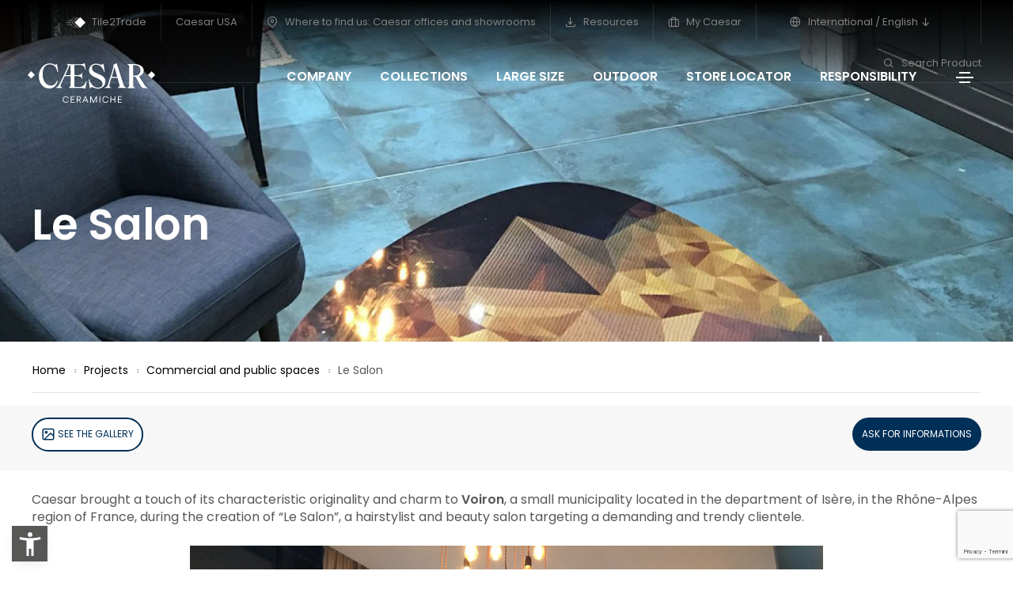

--- FILE ---
content_type: text/html; charset=utf-8
request_url: https://www.caesar.it/en/projects/commercial-and-public-spaces/le-salon/
body_size: 10807
content:
<!doctype html><html class="no-js" lang="en"><head><base href="https://www.caesar.it/"><!--[if lte IE 6]></base><![endif]--><meta charset="utf-8" /><link rel="alternate" hreflang="it" href="https://www.caesar.it/realizzazioni/spazi-commerciali-e-pubblici/le-salon/" /><link rel="alternate" hreflang="en" href="https://www.caesar.it/en/projects/commercial-and-public-spaces/le-salon/" /><link rel="alternate" hreflang="fr" href="https://www.caesar.it/fr/realisations/espaces-commerciaux-et-publics/le-salon/" /><link rel="alternate" hreflang="es" href="https://www.caesar.it/es/proyectos-realizados/espacios-comerciales-y-publicos/le-salon/" /><link rel="alternate" hreflang="de" href="https://www.caesar.it/de/realisierte-projekte/gewerbliche-und-oeffentliche-raeume/le-salon/" /><link rel="alternate" hreflang="ru" href="https://www.caesar.it/ru/proekty/kommercheskie-i-obshchestvennye-mesta/le-salon/" /><link rel="alternate" hreflang="en-us" href="https://www.caesar.it/us/projects/commercial-and-public-spaces/le-salon/" /><title>Le Salon | Caesar Ceramics</title><meta name="keywords" content="" /><meta name="description" content="Since 1988 Caesar has been synonymous with high quality Italian porcelain stoneware, the perfect merger of technology, performance, functionality and aesthetic appeal." /><meta property="og:title" content="Le Salon | Caesar Ceramics" /><meta property="og:type" content="article" /><meta property="og:url" content="https://www.caesar.it/en/projects/commercial-and-public-spaces/le-salon/" /><meta property="og:image" content="https://www.caesar.it/assets/Uploads/I.MAT-Concrete-look.jpg" /><meta property="og:description" content="Since 1988 Caesar has been synonymous with high quality Italian porcelain stoneware, the perfect merger of technology, performance, functionality and aesthetic appeal." /><link rel="canonical" href="https://www.caesar.it/en/projects/commercial-and-public-spaces/le-salon/"/><meta charset="utf-8"><meta http-equiv="X-UA-Compatible" content="IE=edge" /><meta name="viewport" content="width=device-width,initial-scale=1.0,maximum-scale=1" /><link rel="shortcut icon" href="themes/caesar/images/favicon.ico?v=8.792"><link rel="apple-touch-icon" sizes="180x180" href="themes/caesar/apple-touch-icon.png?v=8.792"><link rel="icon" type="image/png" sizes="32x32" href="themes/caesar/favicon-32x32.png?v=8.792"><link rel="icon" type="image/png" sizes="16x16" href="themes/caesar/favicon-16x16.png?v=8.792"><meta name="msapplication-TileColor" content="#ffffff"><meta name="theme-color" content="#ffffff"><link rel="preconnect" href="https://fonts.gstatic.com" crossorigin /><link href="https://fonts.googleapis.com/css2?family=Poppins:wght@400;600&display=swap" rel="stylesheet"><link rel="manifest" href="themes/caesar/images/site.webmanifest?v=8.792"><link rel="mask-icon" href="themes/caesar/images/safari-pinned-tab.svg" color="#041e42"><link rel='stylesheet' href='themes/caesar/css/plyr.css?v=8.792' /><link rel='stylesheet' href='themes/caesar/css/new/font-icons.min.css?v=8.792' /><link rel='stylesheet' href='themes/caesar/css/new/theme-vendors.min.css?v=8.792' /><link rel='stylesheet' href='themes/caesar/css/new/style.css?v=8.792' /><link rel='stylesheet' href='themes/caesar/css/new/caesar25.css?v=8.792' /><link rel='stylesheet' href='themes/caesar/css/new/responsive.css?v=8.792' /><link rel='stylesheet' href='themes/caesar/css/jssocials.css?v=8.792' /><link rel='stylesheet' href='themes/caesar/css/jssocials-theme-flat.css?v=8.792' /> <script src='themes/caesar/js/libs/jquery.min.js?v=8.792'></script> <script>window.colorConfig = { customcolor: "#575756" };</script> <script src="https://app.accessibi.com/dist/accessibi-pro.min.js" defer onload="
    const style = document.createElement('style');
    style.innerHTML = `
        .asw-menu-btn {
        bottom: 15px !important;
        left: 20px !important;        
        width: 35px !important;
        height: 35px !important;
        border: 0px !important;
        border-radius: 0% !important;
    }
    `;
    document.head.appendChild(style);
    "></script> <script type="text/javascript">var _iub = _iub || [];
            _iub.csConfiguration = {"askConsentAtCookiePolicyUpdate":true,"countryDetection":true,"enableFadp":true,"enableLgpd":true,"enableTcf":true,"enableUspr":true,"floatingPreferencesButtonDisplay":false,"googleAdditionalConsentMode":true,"lgpdAppliesGlobally":false,"perPurposeConsent":true,"siteId":1643601,"tcfPurposes":{"2":"consent_only","3":"consent_only","4":"consent_only","5":"consent_only","6":"consent_only","7":"consent_only","8":"consent_only","9":"consent_only","10":"consent_only"},"cookiePolicyId":76871895,"lang":"en-GB", "banner":{ "acceptButtonCaptionColor":"white","acceptButtonColor":"#003057","acceptButtonDisplay":true,"backgroundColor":"white","brandBackgroundColor":"none","brandTextColor":"black","closeButtonDisplay":false,"customizeButtonCaptionColor":"#4d4d4d","customizeButtonColor":"#dadada","customizeButtonDisplay":true,"explicitWithdrawal":true,"listPurposes":true,"logo":"https://www.caesar.it/assets/Uploads/Blu.svg","position":"float-bottom-right","rejectButtonCaptionColor":"#4d4d4d","rejectButtonColor":"#dadada","rejectButtonDisplay":true,"showPurposesToggles":true,"textColor":"black" }};</script> <script type="text/javascript" src="//cdn.iubenda.com/cs/tcf/stub-v2.js"></script> <script type="text/javascript" src="//cdn.iubenda.com/cs/tcf/safe-tcf-v2.js"></script> <script type="text/javascript" src="//cdn.iubenda.com/cs/gpp/stub.js"></script> <script type="text/javascript" src="//cdn.iubenda.com/cs/iubenda_cs.js" charset="UTF-8" async></script> <script type="text/javascript" async>;(function(o,l,a,r,k,y){if(o.olark)return; r="script";y=l.createElement(r);r=l.getElementsByTagName(r)[0]; y.async=1;y.src="//"+a;r.parentNode.insertBefore(y,r); y=o.olark=function(){k.s.push(arguments);k.t.push(+new Date)}; y.extend=function(i,j){y("extend",i,j)}; y.identify=function(i){y("identify",k.i=i)}; y.configure=function(i,j){y("configure",i,j);k.c[i]=j}; k=y._={s:[],t:[+new Date],c:{},l:a}; })(window,document,"static.olark.com/jsclient/loader.js");
            olark.configure("system.localization", "en-US");
            olark.configure("locale.chatting_title", "Survey");
            olark.configure("locale.prechat_survey_next_button_text", "Next");
            olark.configure("locale.prechat_survey_welcome_message", "We would love to hear what you think about Caesar’s personality. Do you want to participate in this survey?");
            olark.configure("locale.prechat_survey_submit_button_text", "Send");
            olark.identify('5535-739-10-6998');</script>  <script>(function(w,d,s,l,i){w[l]=w[l]||[];w[l].push({'gtm.start':
    new Date().getTime(),event:'gtm.js'});var f=d.getElementsByTagName(s)[0],
    j=d.createElement(s),dl=l!='dataLayer'?'&l='+l:'';j.async=true;j.src=
    'https://www.googletagmanager.com/gtm.js?id='+i+dl;f.parentNode.insertBefore(j,f);
    })(window,document,'script','dataLayer','GTM-573K6SN');</script> <noscript class="_iub_cs_activate"><iframe src="https://www.googletagmanager.com/ns.html?id=GTM-573K6SN"
height="0" width="0" style="display:none;visibility:hidden"></iframe></noscript>
 <script type="text/javascript" src="https://cdn.roomvo.com/static/scripts/b2b/caesarit.js" async></script>  <script async src="https://www.googletagmanager.com/gtag/js?id=AW-17108387659"></script> <script>window.dataLayer = window.dataLayer || [];
  function gtag(){dataLayer.push(arguments);}
  gtag('js', new Date());

  gtag('config', 'AW-17108387659');</script> <noscript><iframe src="https://www.googletagmanager.com/ns.html?id=GTM-573K6SN" height="0" width="0" style="display:none;visibility:hidden"></iframe></noscript> <script type="text/javascript" src="https://www.google.com/recaptcha/api.js?render=6Le9R_0pAAAAACbn-0Ph8bCtFWnG36BGThxRaqq_&amp;hl=it"></script> <script type="text/javascript">//
(function(w,d,s,l,i){w[l]=w[l]||[];w[l].push({'gtm.start':
new Date().getTime(),event:'gtm.js'});var f=d.getElementsByTagName(s)[0],
j=d.createElement(s),dl=l!='dataLayer'?'&l='+l:'';j.async=true;j.src=
'https://www.googletagmanager.com/gtm.js?id='+i+dl;f.parentNode.insertBefore(j,f);
})(window,document,'script','dataLayer','GTM-573K6SN');

//</script> </head><body class="inside RealizzazionePage en connection-US"><h1 class="hideme"><strong>Le Salon</strong> Caesar Ceramics, The unique ‘material culture’ that identifies us comes from more than 30 years experience and innovation in the field of high-quality Italian porcelain tile, a guarantee of comprehensive technical know-how.</h1>
<header class="header-with-topbar"><div class="top-bar border-bottom border-color-white-transparent d-none d-md-inline-block padding-25px-lr md-no-padding-lr  bg-transparent"><div class="container-fluid nav-header-container"><div class="d-flex flex-wrap align-items-center"><div class="col-12 text-center text-sm-left col-sm-auto mr-auto pl-lg-0"></div><div class="col-auto d-none d-sm-block text-right px-lg-0 font-size-0 text-extra-white"><div class="top-bar-contact"><div class="top-bar-contact-list">
<a href="/en/tile2trade/"><img src="/assets/Uploads/tt2-logo.svg"/> Tile2Trade</a></div></div><div class="top-bar-contact"><div class="top-bar-contact-list">
<a href="https://www.caesarceramicsusa.com/us">Caesar USA</a></div></div><div class="top-bar-contact"><div class="top-bar-contact-list">
<a href="/en/where-to-find-us-caesar-offices-and-showrooms/">
<i class="feather icon-feather-map-pin"></i>
Where to find us: Caesar offices and showrooms
</a></div></div><div class="top-bar-contact"><div class="top-bar-contact-list">
<a href="/en/resources/">
<i class="feather icon-feather-download"></i>
Resources
</a></div></div><div class="top-bar-contact"><div class="top-bar-contact-list">
<a href="http://mycaesar.gruppoconcorde.it" target="_blank">
<i class="feather icon-feather-briefcase"></i>
My Caesar
</a></div></div><div class="top-bar-contact"><div class="top-bar-contact-list header-languages dropdown d-lg-inline-block">
<a href="javascript:void(0);" class="dropdown-toggle" role="button" id="dropdownMenuLink" data-toggle="dropdown" aria-haspopup="true" aria-expanded="false">
<i class="feather icon-feather-globe"></i>
International / English
<i class="feather icon-feather-arrow-down"></i>
</a><ul class="dropdown-menu" aria-labelledby="dropdownMenuLink"><li class="dropdown-header"><h5>International</h5></li><li class="dropdown-item"><a href="/it/realizzazioni/spazi-commerciali-e-pubblici/le-salon/">Italiano</a></li><li class="dropdown-item"><a href="/fr/realisations/espaces-commerciaux-et-publics/le-salon/">Français</a></li><li class="dropdown-item"><a href="/es/proyectos-realizados/espacios-comerciales-y-publicos/le-salon/">Español</a></li><li class="dropdown-item"><a href="/de/realisierte-projekte/gewerbliche-und-oeffentliche-raeume/le-salon/">Deutsch</a></li><li class="dropdown-item"><a href="/ru/proekty/kommercheskie-i-obshchestvennye-mesta/le-salon/">русский</a></li></ul></div></div><div class="top-bar-contact"><div class="top-bar-contact-list d-none d-md-inline-block no-border-right pr-0 text-ewhite">
<a href="/en/search-product/"><i class="feather icon-feather-search"></i> Search Product</a></div></div></div></div></div></div>
<nav class="navbar header-light navbar-expand-lg top-space fixed-top navbar-boxed header-reverse-scroll bg-transparent navbar-dark header-dark"><div class="container-fluid nav-header-container"><div class="col-6 col-lg-2 mr-auto pl-lg-0">
<a class="navbar-brand" href="/en/">
<img src="/assets/Uploads/Caesar-logo.svg" class="default-logo" alt="">
</a></div><div class="col-auto menu-order px-lg-0"><div class=" collapse navbar-collapse justify-content-center" id="navbarNav"><ul class="navbar-nav "><li class="nav-item"><a href="/en/company/" class="nav-link">Company</a></li><li class="nav-item"><a href="/en/collections-porcelain-tile/" class="nav-link">Collections</a></li><li class="nav-item"><a href="/en/project-evolution-large-size-tiles/" class="nav-link">Large size</a></li><li class="nav-item"><a href="/en/outdoor/" class="nav-link">Outdoor</a></li><li class="nav-item"><a href="/en/where-to-find-us-caesar-offices-and-showrooms/" class="nav-link">Store locator</a></li><li class="nav-item"><a href="https://everydaycounts.caesar.it/en/" class="nav-link">Responsibility</a></li></ul></div></div><div class="col-auto text-right pr-0 d-inline-block d-md-none mobileON">
<a href="javascript:void(0);" class="dropdown-toggle switch-lang" role="button" id="dropdownMenuLink" data-toggle="dropdown" aria-haspopup="true" aria-expanded="false"><i class="feather icon-feather-globe"></i></a><ul class="dropdown-menu dropdown-menu-right" aria-labelledby="dropdownMenuLink"><li class="dropdown-header"><h5>International</h5></li><li class="dropdown-item"><a href="/it/realizzazioni/spazi-commerciali-e-pubblici/le-salon/">Italiano</a></li><li class="dropdown-item"><a href="/fr/realisations/espaces-commerciaux-et-publics/le-salon/">Français</a></li><li class="dropdown-item"><a href="/es/proyectos-realizados/espacios-comerciales-y-publicos/le-salon/">Español</a></li><li class="dropdown-item"><a href="/de/realisierte-projekte/gewerbliche-und-oeffentliche-raeume/le-salon/">Deutsch</a></li><li class="dropdown-item"><a href="/ru/proekty/kommercheskie-i-obshchestvennye-mesta/le-salon/">русский</a></li><li class="dropdown-divider"></li><li class="dropdown-header"><h5>Caesar USA</h5></li><li class="dropdown-item"><a href="/us/projects/commercial-and-public-spaces/le-salon/" title="English USA">English</a></li></ul></ul></div><div class="col-auto text-right pr-0 font-size-0"><div class="header-push-button d-inline-block">
<a href="javascript:void(0);" class="push-button">
<span></span>
<span></span>
<span></span>
<span></span>
</a></div></div></div>
</nav><div class="hamburger-menu hamburger-menu-half dark bg-white text-extra-dark-gray lg-w-60 md-w-60 sm-w-100">
<a href="javascript:void(0);" class="close-menu text-extra-dark-gray"><i class="feather icon-feather-x"></i></a><div class="menu-list-wrapper d-flex flex-column h-100 padding-1-rem-all md-padding-1-rem-lr xs-no-padding-lr"><div class="menu-list col-12 col-xl-12 col-lg-11 col-md-10 col-sm-12"><ul id="menu-content" class="menu-content out w-100 xl-w-100  mt50"><li data-toggle="collapse" data-target="#menu-2837" class="collapsed menu-list-collapse">
<a href="javascript:void(0);"><strong>Company</strong> <span class="menu-toggle"></span></a></li><li><ul class="sub-menu collapse sub-menu-item" id="menu-2837"><li class="menu-list-item"><a href="/en/company/"><i class="feather icon-feather-arrow-right"></i> Overview</a></li><li class="menu-list-item"><a href="https://everydaycounts.caesar.it/en/"><i class="feather icon-feather-arrow-right"></i> Responsibility - Every Day Counts</a></li><li class="menu-list-item"><a href="/en/company/material-for-your-projects/history/"><i class="feather icon-feather-arrow-right"></i> History</a></li><li class="menu-list-item"><a href="/en/"><i class="feather icon-feather-arrow-right"></i> Made in Italy</a></li><li class="menu-list-item"><a href="/en/company/caesar-porcelain-tiles/caesar-porcelain-tiles/"><i class="feather icon-feather-arrow-right"></i> Our porcelain stoneware</a></li><li class="menu-list-item"><a href="https://www.gruppoconcorde.it/en.careers/application"><i class="feather icon-feather-arrow-right"></i> Careers</a></li><li class="menu-list-item"><a href="https://mycaesar.gruppoconcorde.it/_layouts/15/del/default.aspx?ReturnUrl=%2f_layouts%2f15%2fAuthenticate.aspx%3fSource%3d%252F&amp;Source=%2F"><i class="feather icon-feather-arrow-right"></i> MyCaesar</a></li></ul></li><li data-toggle="collapse" data-target="#menu-2838" class="collapsed menu-list-collapse">
<a href="javascript:void(0);"><strong>Collections</strong> <span class="menu-toggle"></span></a></li><li><ul class="sub-menu collapse sub-menu-item" id="menu-2838"><li class="menu-list-item"><a href="/en/collections-porcelain-tile/"><i class="feather icon-feather-arrow-right"></i> Collections</a></li><li class="menu-list-item"><a href="/en/porcelain-stoneware/looks/"><i class="feather icon-feather-arrow-right"></i> Looks</a></li><li class="menu-list-item"><a href="/en/search-product/"><i class="feather icon-feather-arrow-right"></i> Product search</a></li><li class="menu-list-item"><a href="/en/decors/"><i class="feather icon-feather-arrow-right"></i> Decors</a></li></ul></li><li data-toggle="collapse" data-target="#menu-13016" class="collapsed menu-list-collapse">
<a href="/en/roomvo/"><strong>Virtual Room - Visualizer</strong></a></li><li data-toggle="collapse" data-target="#menu-2848" class="collapsed menu-list-collapse">
<a href="javascript:void(0);"><strong>Store Locator</strong> <span class="menu-toggle"></span></a></li><li><ul class="sub-menu collapse sub-menu-item" id="menu-2848"><li class="menu-list-item"><a href="/en/where-to-find-us-caesar-offices-and-showrooms/"><i class="feather icon-feather-arrow-right"></i> Store locator</a></li><li class="menu-list-item"><a href="/en/where-to-find-us-caesar-offices-and-showrooms/international-presence/"><i class="feather icon-feather-arrow-right"></i> Caesar in the world</a></li></ul></li><li data-toggle="collapse" data-target="#menu-2845" class="collapsed menu-list-collapse">
<a href="javascript:void(0);"><strong>Large size tiles</strong> <span class="menu-toggle"></span></a></li><li><ul class="sub-menu collapse sub-menu-item" id="menu-2845"><li class="menu-list-item"><a href="/en/project-evolution-large-size-tiles/"><i class="feather icon-feather-arrow-right"></i> Overview</a></li><li class="menu-list-item"><a href="/en/collections-porcelain-tile/deco-solutions/"><i class="feather icon-feather-arrow-right"></i> Deco Solutions</a></li></ul></li><li data-toggle="collapse" data-target="#menu-2847" class="collapsed menu-list-collapse">
<a href="javascript:void(0);"><strong>Tiles for external use</strong> <span class="menu-toggle"></span></a></li><li><ul class="sub-menu collapse sub-menu-item" id="menu-2847"><li class="menu-list-item"><a href="/en/outdoor/"><i class="feather icon-feather-arrow-right"></i> Overview</a></li><li class="menu-list-item"><a href="/en/outdoor/aextra20/"><i class="feather icon-feather-arrow-right"></i> Aextra20 - 20 mm</a></li><li class="menu-list-item"><a href="/en/outdoor/aextra30/"><i class="feather icon-feather-arrow-right"></i> Aextra30 - 30 mm</a></li><li class="menu-list-item"><a href="/en/outdoor/out-and-in-project-8-mm/"><i class="feather icon-feather-arrow-right"></i> Out&amp;In Project - 8 mm</a></li><li class="menu-list-item"><a href="/en/outdoor/9-mm-porcelain-stoneware-for-outdoor-use/"><i class="feather icon-feather-arrow-right"></i> Out&amp;In Project - 9 mm</a></li></ul></li><li data-toggle="collapse" data-target="#menu-2849" class="collapsed menu-list-collapse">
<a href="javascript:void(0);"><strong>CaesarTech - Technical solutions</strong> <span class="menu-toggle"></span></a></li><li><ul class="sub-menu collapse sub-menu-item" id="menu-2849"><li class="menu-list-item"><a href="/en/technical-solutions-in-caesartech-porcelain-tile/"><i class="feather icon-feather-arrow-right"></i> Overview</a></li><li class="menu-list-item"><a href="/en/technical-solutions-in-caesartech-porcelain-tile/aquae-wall-tiles-and-special-pieces-for-pools-and-wellness-spaces/"><i class="feather icon-feather-arrow-right"></i> Pools and wellness</a></li><li class="menu-list-item"><a href="/en/technical-solutions-in-caesartech-porcelain-tile/misura-personalised-solutions/"><i class="feather icon-feather-arrow-right"></i> Personalised solutions</a></li><li class="menu-list-item"><a href="/en/technical-solutions-in-caesartech-porcelain-tile/aexacta-temporary-flooring-forms/"><i class="feather icon-feather-arrow-right"></i> Temporary flooring</a></li><li class="menu-list-item"><a href="/en/technical-solutions-in-caesartech-porcelain-tile/aeleva-floating-floors-for-offices-with-a-technical-space/"><i class="feather icon-feather-arrow-right"></i> Raised flooring</a></li><li class="menu-list-item"><a href="/en/technical-solutions-in-caesartech-porcelain-tile/cover-porcelain-tile-for-external-and-ventilated-facades/"><i class="feather icon-feather-arrow-right"></i> External façades</a></li><li class="menu-list-item"><a href="/en/technical-solutions-in-caesartech-porcelain-tile/safety-tactile-floors-for-the-visually-impaired/"><i class="feather icon-feather-arrow-right"></i> Tactile paving</a></li></ul></li><li data-toggle="collapse" data-target="#menu-17022" class="collapsed menu-list-collapse">
<a href="/en/resources/"><strong>Resources</strong></a></li><li data-toggle="collapse" data-target="#menu-12646" class="collapsed menu-list-collapse">
<a href="javascript:void(0);"><strong>Get Inspired</strong> <span class="menu-toggle"></span></a></li><li><ul class="sub-menu collapse sub-menu-item" id="menu-12646"><li class="menu-list-item"><a href="/en/caesar-design-film-award-2025/"><i class="feather icon-feather-arrow-right"></i> Caesar Design Film Award 2024</a></li><li class="menu-list-item"><a href="/en/roomvo/"><i class="feather icon-feather-arrow-right"></i> Virtual Room - Visualizer</a></li><li class="menu-list-item"><a href="/en/material-4-arts/"><i class="feather icon-feather-arrow-right"></i> Material4Arts</a></li><li class="menu-list-item"><a href="/en/across-magazine/"><i class="feather icon-feather-arrow-right"></i> ACROSS Magazine</a></li></ul></li><li data-toggle="collapse" data-target="#menu-9231" class="collapsed menu-list-collapse">
<a href="/en/magazine/"><strong>Magazine</strong></a></li><li data-toggle="collapse" data-target="#menu-2851" class="collapsed menu-list-collapse">
<a href="javascript:void(0);"><strong>Projects</strong> <span class="menu-toggle"></span></a></li><li><ul class="sub-menu collapse sub-menu-item" id="menu-2851"><li class="menu-list-item"><a href="/en/projects/residential-spaces/"><i class="feather icon-feather-arrow-right"></i> Residential spaces</a></li><li class="menu-list-item"><a href="/en/projects/commercial-and-public-spaces/"><i class="feather icon-feather-arrow-right"></i> Commercial and public spaces</a></li><li class="menu-list-item"><a href="/en/projects/external-coverings-and-floors/"><i class="feather icon-feather-arrow-right"></i> Outdoor</a></li><li class="menu-list-item"><a href="/en/projects/all-projects/"><i class="feather icon-feather-arrow-right"></i> All projects</a></li></ul></li><li data-toggle="collapse" data-target="#menu-9165" class="collapsed menu-list-collapse">
<a href="/en/magazine/book-and-go-ceramics/"><strong>Book&amp;Go - loading booking</strong></a></li><li><div class="text-center elements-social social-icon-style-12 d-none d-md-inline-block"><ul class="small-icon"><li><a class="facebook" href="https://www.facebook.com/ceramichecaesar/" target="_blank"><i class="feather icon-feather-facebook"></i></a></li><li><a class="instagram" href="https://www.instagram.com/ceramiche_caesar/" target="_blank"><i class="feather icon-feather-instagram"></i></a></li><li><a class="youtube" href="https://www.youtube.com/user/webmastercaesar/videos" target="_blank"><i class="feather icon-feather-youtube"></i></a></li><li><a class="twitter" href="https://twitter.com/ceramichecaesar" target="_blank"><i class="feather icon-feather-twitter"></i></a></li><li><a class="pinterest" href="https://www.pinterest.it/ceramichecaesar/" target="_blank"><i class="ti-pinterest"></i></a></li><li><a class="linkedin" href="https://www.linkedin.com/company/ceramichecaesar/" target="_blank"><i class="feather icon-feather-linkedin"></i></a></li></ul></div></li></ul></div></div></div>
 <script>document.addEventListener('DOMContentLoaded', function () {
			if (document.body.classList.contains('connection-GB')) {
				const outdoorLink = document.querySelector('ul.navbar-nav a[href="/en/outdoor/"]');
				if (outdoorLink) {
					outdoorLink.textContent = 'Outdoor 20 mm';
				}
			}
		});</script> </header>
<section class="js-layer-bottom-related background-section md-margin-50px-top p-0 pl-25
header100
cover-background
"
style="background-image:url('/assets/Uploads/_resampled/CroppedFocusedImageWyIxOTIwIiwiODAwIl0/2-caesar-trace-mint-Le-Salon.jpg');"
><div class="overlay-bg bg-gradient-transparent-black"></div><div class="container-fluid h-100"><div class="row h-100 align-items-center justify-content-end text-white link-white text-shadow-double-large"><div class="col-12 col-xl-12 col-lg-12 col-sm-12 d-flex justify-content-center flex-column mt130"><h2 class="font-weight-600 w-90 md-w-100 title-extra-big  text-shadow-double-large text-white">Le Salon</h2></div></div></div></div>
</section>
<section id="breadcrumbsalone" class="super-small-section pb-0 "><div class="container-fluid"><div class="row "><div class="col-12 col-xl-12 col-lg-12 breadcrumb justify-content-center justify-content-lg-start text-small margin-10px-top"><ul class="xs-text-center"><li><a href="/en/">Home</a></li><li><a href="/en/projects/">Projects</a></li><li><a href="/en/projects/commercial-and-public-spaces/">Commercial and public spaces</a></li><li>Le Salon</li></ul></div></div><div class="row"><div class="col-12"><hr></div></div></div>
</section><section id="product-plus" class="super-small-section bg-light-gray sticky-top mb25"><div class="container-fluid"><div class="row stickyLinks" data-sticky_column-top=""><div class="links col-md-9 ">
<a href="#image-section" class="custom-goto btn btn-large btn-transparent-blue btn-rounded d-table d-lg-inline-block lg-margin-15px-bottom md-margin-auto-lr"><i class="feather icon-feather-image icon-extra-small align-middle "></i> See the gallery</a></div><div class="links col-md-3 text-right linksDx">
<a class="btn btn-large btn-blue-blue btn-rounded d-table d-lg-inline-block lg-margin-15px-bottom md-margin-auto-lr" href="/en/ask-for-informations/"> Ask for informations</a></div></div></div>
</section><section class="small-section pt-0 pb-0"><div class="container-fluid"><div class="row justify-content-center" ><div class="col-12"><div class="content font16 lineheight22 buttonText"><p>Caesar brought a touch of its characteristic originality and charm to <strong>Voiron</strong>, a small municipality located in the department of Isère, in the Rhône-Alpes region of France, during the creation of “Le Salon”, a hairstylist and beauty salon targeting a demanding and trendy clientele.</p><p><img class="center" style="display: block; margin-left: auto; margin-right: auto;" title="" src="assets/Uploads/_resampled/ResizedImageWzgwMCw2MDBd/LE-SALON-FACEBOOK-A-07-Copie2.JPG" alt="LE SALON FACEBOOK A 07 Copie2" width="800" height="600"></p><p> </p><p>Cadypso, the planning studio who oversaw the creation of the centre, used <strong>Trace</strong> by Caesar, an innovative metal-effect series in porcelain stoneware, in the bold and stunning <strong>Mint</strong> hue, in the 60x60 cm size. The resulting surface, which is soft to the touch, has received tremendous praise and is characterized by an irregular graphic that helps to enhance the polychrome crated by oxidation of copper re-proposed with unicity in a new ceramic key.</p><p>Trace has therefore become the perfect interpreter of the lively and neo-baroque atmosphere that Cadypso wanted to give “Le Salon”, dressing floors with a new light with pure urban elegance.</p></div></div></div></div>
</section><section class="small-section loop-section"><div class="container-fluid"><div class="row justify-content"><div class="col-12 text-center margin-15px-bottom effect animate__fadeIn"><h3 class="d-block text-medium text-uppercase font-weight-500 margin-20px-bottom sm-margin-15px-bottom title_lines">
The tiles used in the project</h3></div></div><div class="row"><div class="col-md-3 col-sm-4 effect fadeInUp tiles"><div class="listing-item ">
<a href="/" class="listing-img-container"><div class="listing-carousel"><div><img src='/assets/Uploads/Collezioni/_resampled/CroppedFocusedImageWyI4MDAiLCI4MDAiXQ/ACE4@1.jpg' alt='ACE4@1.jpg' title='ACE4@1.jpg' height='800' width='800' /></div></div>
</a><div class="listing-content"><div class="listing-title"><h3 class="title-super-small text-extra-dark-gray font-weight-600 margin-25px-top"><a href="/"> -  <strong>30x30</strong></a></h3></div><div class="listing-title"><h4 class="title-super-extra-small text-extra-dark-gray font-weight-500"><a href="/en/projects/all-projects/#filter=.">Other projects with ""</a></h4></div></div></div></div></div></div>
</section><section id="image-section" class="small-section gallery-section"><div class="container-fluid"><div class="row justify-content-center"><div class="col-12"><ul class="portfolio-wrapper grid grid-loading grid-5col xl-grid-4col lg-grid-4col md-grid-3col sm-grid-2col xs-grid-1col gutter-extra-large text-center" data-opacity="0.9" data-backgroundcolor="#58bc4b,#d9a026,#813ea9,#82bc13,#214bdf,#e28e1a,#04c05c,#e52d8c,"><li class="grid-sizer"></li><li class="grid-item first-grid-item grid-item-double">
<a href="/assets/Uploads/Realizzazioni/_resampled/ScaleWidthWyIxMjAwIl0/1-caesar-trace-mint-Le-Salon.jpg" title="" data-group="lightbox-gallery" class="lightbox-group-gallery-item"><div class="portfolio-box"><div class="portfolio-image bg-light-gray">
<img src="/assets/Uploads/Realizzazioni/_resampled/ScaleWidthWyI2MDAiXQ/1-caesar-trace-mint-Le-Salon.jpg" alt="1-caesar-trace-mint-Le-Salon.jpg" /><div class="portfolio-hover justify-content-end d-flex flex-column padding-50px-tb lg-padding-30px-tb xs-padding-15px-tb">
<i class="feather icon-feather-zoom-in portfolio-plus-icon font-weight-300 text-white absolute-middle-center icon-small move-top-bottom"></i></div></div></div>
</a></li><li class="grid-item grid-item-double">
<a href="/assets/Uploads/Realizzazioni/_resampled/ScaleWidthWyIxMjAwIl0/3-caesar-trace-mint-Le-Salon.jpg" title="" data-group="lightbox-gallery" class="lightbox-group-gallery-item"><div class="portfolio-box"><div class="portfolio-image bg-light-gray">
<img src="/assets/Uploads/Realizzazioni/_resampled/ScaleWidthWyI2MDAiXQ/3-caesar-trace-mint-Le-Salon.jpg" alt="3-caesar-trace-mint-Le-Salon.jpg" /><div class="portfolio-hover justify-content-end d-flex flex-column padding-50px-tb lg-padding-30px-tb xs-padding-15px-tb">
<i class="feather icon-feather-zoom-in portfolio-plus-icon font-weight-300 text-white absolute-middle-center icon-small move-top-bottom"></i></div></div></div>
</a></li><li class="grid-item grid-item-double">
<a href="/assets/Uploads/Realizzazioni/_resampled/ScaleWidthWyIxMjAwIl0/4-caesar-trace-mint-Le-Salon.jpg" title="" data-group="lightbox-gallery" class="lightbox-group-gallery-item"><div class="portfolio-box"><div class="portfolio-image bg-light-gray">
<img src="/assets/Uploads/Realizzazioni/_resampled/ScaleWidthWyI2MDAiXQ/4-caesar-trace-mint-Le-Salon.jpg" alt="4-caesar-trace-mint-Le-Salon.jpg" /><div class="portfolio-hover justify-content-end d-flex flex-column padding-50px-tb lg-padding-30px-tb xs-padding-15px-tb">
<i class="feather icon-feather-zoom-in portfolio-plus-icon font-weight-300 text-white absolute-middle-center icon-small move-top-bottom"></i></div></div></div>
</a></li><li class="grid-item grid-item-double">
<a href="/assets/Uploads/Realizzazioni/_resampled/ScaleWidthWyIxMjAwIl0/5-caesar-trace-mint-Le-Salon.jpg" title="" data-group="lightbox-gallery" class="lightbox-group-gallery-item"><div class="portfolio-box"><div class="portfolio-image bg-light-gray">
<img src="/assets/Uploads/Realizzazioni/_resampled/ScaleWidthWyI2MDAiXQ/5-caesar-trace-mint-Le-Salon.jpg" alt="5-caesar-trace-mint-Le-Salon.jpg" /><div class="portfolio-hover justify-content-end d-flex flex-column padding-50px-tb lg-padding-30px-tb xs-padding-15px-tb">
<i class="feather icon-feather-zoom-in portfolio-plus-icon font-weight-300 text-white absolute-middle-center icon-small move-top-bottom"></i></div></div></div>
</a></li><li class="grid-item grid-item-double">
<a href="/assets/Uploads/Realizzazioni/_resampled/ScaleWidthWyIxMjAwIl0/6-caesar-trace-mint-Le-Salon.jpg" title="" data-group="lightbox-gallery" class="lightbox-group-gallery-item"><div class="portfolio-box"><div class="portfolio-image bg-light-gray">
<img src="/assets/Uploads/Realizzazioni/_resampled/ScaleWidthWyI2MDAiXQ/6-caesar-trace-mint-Le-Salon.jpg" alt="6-caesar-trace-mint-Le-Salon.jpg" /><div class="portfolio-hover justify-content-end d-flex flex-column padding-50px-tb lg-padding-30px-tb xs-padding-15px-tb">
<i class="feather icon-feather-zoom-in portfolio-plus-icon font-weight-300 text-white absolute-middle-center icon-small move-top-bottom"></i></div></div></div>
</a></li><li class="grid-item grid-item-double">
<a href="/assets/Uploads/Realizzazioni/_resampled/ScaleWidthWyIxMjAwIl0/7-caesar-trace-mint-Le-Salon.jpg" title="" data-group="lightbox-gallery" class="lightbox-group-gallery-item"><div class="portfolio-box"><div class="portfolio-image bg-light-gray">
<img src="/assets/Uploads/Realizzazioni/_resampled/ScaleWidthWyI2MDAiXQ/7-caesar-trace-mint-Le-Salon.jpg" alt="7-caesar-trace-mint-Le-Salon.jpg" /><div class="portfolio-hover justify-content-end d-flex flex-column padding-50px-tb lg-padding-30px-tb xs-padding-15px-tb">
<i class="feather icon-feather-zoom-in portfolio-plus-icon font-weight-300 text-white absolute-middle-center icon-small move-top-bottom"></i></div></div></div>
</a></li></ul></div></div></div>
</section><section class="small-section loop-section"><div class="container-fluid"><div class="row justify-content"><div class="col-12 text-center margin-15px-bottom effect animate__fadeIn"><h3 class="d-block text-medium text-uppercase font-weight-500 margin-20px-bottom sm-margin-15px-bottom title_lines">
From our magazine</h3></div></div><div class="row row-cols-1 row-cols-lg-3 row-cols-md-3 justify-content-center"><div class="col col-sm-12 effect animate__fadeInUp blog-content blog-grid" data-wow-delay="0.s"><div class="blog-post bg-white border-all border-color-medium-gray"><div class="blog-post-image bg-blue">
<a href="/en/magazine/caesar-urban-lab-celebrates-ten-years-of-activity-in-london-at-great-sutton/" title=""><img src='/assets/Uploads/Magazine/_resampled/CroppedFocusedImageWyI1NjMiLCIzOTgiXQ/URBANLAB-Inaugur-092.jpg' alt='URBANLAB Inaugur 092' title='URBANLAB Inaugur 092' height='398' width='563' /></a></div><div class="post-details padding-15px-lr padding-15px-tb">
<a href="/en/magazine/caesar-urban-lab-celebrates-ten-years-of-activity-in-london-at-great-sutton/" class="font-weight-600 title-super-small text-extra-dark-gray margin-15px-bottom d-block">Caesar Urban Lab celebrates ten years of activity in London at Great Sutton</a><div class="d-block hideme"><p>London, 26 November 2025 – Caesar Urban Lab is celebrating the tenth anniversary of its presence in the British capital at its Great Sutton Street location with...</p></div>
<span class="btn btn-link btn-large top-minus-5px">Read more</span></div></div></div><div class="col col-sm-12 effect animate__fadeInUp blog-content blog-grid" data-wow-delay="0.s"><div class="blog-post bg-white border-all border-color-medium-gray"><div class="blog-post-image bg-blue">
<a href="/en/magazine/caesar-at-paysalia-2025-ceramic-innovation-for-green-spaces/" title=""><img src='/assets/Uploads/Magazine/_resampled/CroppedFocusedImageWyI1NjMiLCIzOTgiXQ/FINAL-AM01-OUTDOOR-AEXTRA20-CIVIC-PLINT.jpg' alt='FINAL AM01 OUTDOOR AEXTRA20 CIVIC PLINT' title='FINAL AM01 OUTDOOR AEXTRA20 CIVIC PLINT' height='398' width='563' /></a></div><div class="post-details padding-15px-lr padding-15px-tb">
<a href="/en/magazine/caesar-at-paysalia-2025-ceramic-innovation-for-green-spaces/" class="font-weight-600 title-super-small text-extra-dark-gray margin-15px-bottom d-block">Caesar at Paysalia 2025: ceramic innovation for green spaces</a><div class="d-block hideme"><p>Caesar will be present at booth 4L16 at Paysalia 2025, the leading trade fair for the European landscaping sector, taking place from December 2 to 4 at Eurexpo ...</p></div>
<span class="btn btn-link btn-large top-minus-5px">Read more</span></div></div></div><div class="col col-sm-12 effect animate__fadeInUp blog-content blog-grid" data-wow-delay="0.s"><div class="blog-post bg-white border-all border-color-medium-gray"><div class="blog-post-image bg-blue">
<a href="/en/magazine/caesar-awarded-at-ada-2025-with-civic-sustainability-as-a-project/" title=""><img src='/assets/Uploads/Magazine/_resampled/CroppedFocusedImageWyI1NjMiLCIzOTgiXQ/Civic-Archiproducts3.jpg' alt='Civic Archiproducts3' title='Civic Archiproducts3' height='398' width='563' /></a></div><div class="post-details padding-15px-lr padding-15px-tb">
<a href="/en/magazine/caesar-awarded-at-ada-2025-with-civic-sustainability-as-a-project/" class="font-weight-600 title-super-small text-extra-dark-gray margin-15px-bottom d-block">Caesar awarded at ADA 2025 with CiViC: sustainability as a project</a><div class="d-block hideme"><p>The CiViC collection by Caesar receives the Design Award and Sustainability Award at the Archiproducts Design Awards 2025, a recognition granted to projects cap...</p></div>
<span class="btn btn-link btn-large top-minus-5px">Read more</span></div></div></div></div></div>
</section><section class="fancy-box-background fancy-box-col bg-light-gray p-0"><div class="container-fluid"><div class="row row-cols-1 row-cols-sm-2 justify-content-start d-flex"><div class="col fancy-box-item px-0">
<a href="/en/projects/commercial-and-public-spaces/brookwood-village-shopping-mall-alabama/" title="Brookwood Village - shopping mall" class="d-flex h-100 align-items-center justify-content-center justify-content-lg-between justify-content-sm-start padding-7-rem-lr padding-4-rem-tb xl-padding-3-rem-all xs-padding-2-rem-tb xs-no-padding-lr"><div class="text-black font-weight-500 btn-slide-icon-left text-uppercase mr-lg-auto"><i class="line-icon-Arrow-OutLeft icon-medium align-middle margin-20px-right"></i><span class="d-none d-lg-inline-block text-small">Brookwood Village - shopping mall</span></div>
</a></div><div class="col fancy-box-item px-0 justify-content-end d-flex">
<a href="/en/projects/commercial-and-public-spaces/elena-miro-store-rome/" title="Elena Mirò store" class="d-flex h-100 align-items-center justify-content-center justify-content-sm-end justify-content-lg-between padding-7-rem-lr padding-4-rem-tb xl-padding-3-rem-all xs-padding-2-rem-tb xs-no-padding-lr"><div class="text-black font-weight-500 btn-slide-icon text-uppercase"><span class="d-none d-lg-inline-block text-small">Elena Mirò store </span><i class="line-icon-Arrow-OutRight icon-medium align-middle margin-20px-left"></i></div>
</a></div></div></div>
</section>
<footer id="footer" class="dark footer-dark bg-extra-dark-gray"><div class="footer-top padding-35px-top  padding-15px-bottom"><div class="container-fluid"><div class="row"><div class="col-12 col-lg-5 col-md-5 col-sm-12 order-sm-1 order-lg-0 md-margin-50px-bottom xs-margin-25px-bottom footerrowfirst"><h4 class="title-super-small font-weight-600 text-white margin-20px-bottom xs-margin-10px-bottom">HEADQUARTERS</h4><div class="row footerrow text-extra-small text-white"><div class="col-md-6 col-sm-12 "><h5 class="title-super-extra-small font-weight-600">Ceramiche Caesar</h5>
<br>
Via del Canaletto, 49, 41042<br>
Fiorano Modenese MO <br>
Italia<br>
Tel: +39 0536 817111<br></div><div class="col-md-6 col-sm-12 "><h5 class="title-super-extra-small font-weight-600">Caesar Ceramics USA, INC.</h5>
<br>
500 Wilson Pike Cir, Ste 127, 37027-3261<br>
Brentwood TN  <br>
USA<br>
Tel: +1 (615) 986-1500<br></div></div></div><div class="col-12 col-lg-7 col-sm-7 order-sm-12 order-lg-0 xs-margin-25px-bottom footerrowlast "><h4 class="title-super-small font-weight-600 text-white margin-20px-bottom xs-margin-10px-bottom">URBAN LAB</h4><div class="row footerrow text-extra-small text-white"><div class="col-md-4 col-sm-12 "><h5 class="title-super-extra-small font-weight-600">Caesar Urban Lab London</h5>
<br>
17-18 Great Sutton Street, EC1V 0DP<br>
London <br>
UK<br>
Tel: +44 (0) 20 7836 4662<br></div><div class="col-md-4 col-sm-12 "><h5 class="title-super-extra-small font-weight-600">Caesar Urban Lab Paris</h5>
<br>
10b, Rue Saint Nicolas, 75012<br>
Paris <br>
France<br>
Tel: +33 1 44 73 42 02<br></div><div class="col-md-4 col-sm-12 "><h5 class="title-super-extra-small font-weight-600">Caesar Urban Lab Milano</h5>
<br>
Via Molino delle Armi, 14, 20123<br>
Milano <br>
Italia<br>
Tel: +39 02 97107119 / +39 02 97107120<br></div></div></div></div></div></div><div class="footer-bottom padding-35px-tb border-top border-color-white-transparent"><div class="container-fluid"><div class="row"><div class="col-12 col-md-12 sm-margin-10px-bottom xs-margin-15px-bottom"><ul class="footer-horizontal-link text-very-small d-flex flex-column flex-sm-row justify-content-sm-center justify-content-md-start"><li>
<a href="/en/" class="footer-logo colorize-white margin-20px-bottom">
<img src="/assets/Uploads/Caesar-logo.svg" data-at2x="/assets/Uploads/Caesar-logo.svg" class="default-logo" alt="">
</a></li><li><a href="/en/ask-for-informations/">Contacts</a></li><li><a href="/en/general-sales-conditions-en/">General sales conditions</a></li><li><a href="/en/legal-notes/">Legal notes</a></li><li><a href="/en/group-policy-health-safety-and-environment/">Group Policy – Health, Safety and Environment</a></li><li><a href="/en/privacy/">Privacy Policy</a></li><li>
<a href="https://www.iubenda.com/privacy-policy/76871895/cookie-policy" class="iubenda-nostyle  no-brand iubenda-noiframe iubenda-embed iubenda-noiframe " title="Cookie Policy ">Cookie Policy</a><script type="text/javascript">(function (w,d) {var loader = function () {var s = d.createElement("script"), tag = d.getElementsByTagName("script")[0]; s.src="https://cdn.iubenda.com/iubenda.js"; tag.parentNode.insertBefore(s,tag);}; if(w.addEventListener){w.addEventListener("load", loader, false);}else if(w.attachEvent){w.attachEvent("onload", loader);}else{w.onload = loader;}})(window, document);</script> </li><li>
<a href='#' class='iubenda-cs-preferences-link'> <img style='width: 2rem' src="data:image/svg+xml;charset=UTF-8,%3csvg version='1.1' id='Layer_1' xmlns='http://www.w3.org/2000/svg' xmlns:xlink='http://www.w3.org/1999/xlink' x='0px' y='0px' viewBox='0 0 30 14' style='enable-background:new 0 0 30 14;' xml:space='preserve'%3e%3cstyle type='text/css'%3e .st0%7bfill-rule:evenodd;clip-rule:evenodd;fill:%23FFFFFF;%7d .st1%7bfill-rule:evenodd;clip-rule:evenodd;fill:%230066FF;%7d .st2%7bfill:%23FFFFFF;%7d .st3%7bfill:%230066FF;%7d %3c/style%3e%3cg%3e%3cg id='final---dec.11-2020_1_'%3e%3cg id='_x30_208-our-toggle_2_' transform='translate(-1275.000000, -200.000000)'%3e%3cg id='Final-Copy-2_2_' transform='translate(1275.000000, 200.000000)'%3e%3cpath class='st0' d='M7.4,12.8h6.8l3.1-11.6H7.4C4.2,1.2,1.6,3.8,1.6,7S4.2,12.8,7.4,12.8z'/%3e%3c/g%3e%3c/g%3e%3c/g%3e%3cg id='final---dec.11-2020'%3e%3cg id='_x30_208-our-toggle' transform='translate(-1275.000000, -200.000000)'%3e%3cg id='Final-Copy-2' transform='translate(1275.000000, 200.000000)'%3e%3cpath class='st1' d='M22.6,0H7.4c-3.9,0-7,3.1-7,7s3.1,7,7,7h15.2c3.9,0,7-3.1,7-7S26.4,0,22.6,0z M1.6,7c0-3.2,2.6-5.8,5.8-5.8 h9.9l-3.1,11.6H7.4C4.2,12.8,1.6,10.2,1.6,7z'/%3e%3cpath id='x' class='st2' d='M24.6,4c0.2,0.2,0.2,0.6,0,0.8l0,0L22.5,7l2.2,2.2c0.2,0.2,0.2,0.6,0,0.8c-0.2,0.2-0.6,0.2-0.8,0 l0,0l-2.2-2.2L19.5,10c-0.2,0.2-0.6,0.2-0.8,0c-0.2-0.2-0.2-0.6,0-0.8l0,0L20.8,7l-2.2-2.2c-0.2-0.2-0.2-0.6,0-0.8 c0.2-0.2,0.6-0.2,0.8,0l0,0l2.2,2.2L23.8,4C24,3.8,24.4,3.8,24.6,4z'/%3e%3cpath id='y' class='st3' d='M12.7,4.1c0.2,0.2,0.3,0.6,0.1,0.8l0,0L8.6,9.8C8.5,9.9,8.4,10,8.3,10c-0.2,0.1-0.5,0.1-0.7-0.1l0,0 L5.4,7.7c-0.2-0.2-0.2-0.6,0-0.8c0.2-0.2,0.6-0.2,0.8,0l0,0L8,8.6l3.8-4.5C12,3.9,12.4,3.9,12.7,4.1z'/%3e%3c/g%3e%3c/g%3e%3c/g%3e%3c/g%3e%3c/svg%3e" alt="California Consumer Privacy Act (CCPA) Opt-Out Icon"/>Update your advertising tracking settings</a></li><li>P.iva: IT00179660360</li></ul></div></div><div class="row hideme"><div class="col-md-12"><div class="copyrights">Made with <i class="sl sl-icon-heart"></i> by <a href="https://www.intersezione.com/" target="_blank" title="web and digital agency modena">Intersezione <strong>web agency modena</strong></a></div></div></div></div></div>
</footer>
<a class="scroll-top-arrow" href="javascript:void(0);"><i class="feather icon-feather-arrow-up"></i></a> <script src='themes/caesar/js/traduci_javascript/traduci_javascript.js?v=8.792'></script> <script src='mysite/modules/zz-core/javascript/picturePolyfill.min.js?v=8.792'></script> <script src='themes/caesar/js/plyr.min.js?v=8.792'></script> <script src='themes/caesar/js/plyr.active.js?v=8.792'></script> <script src='themes/caesar/js/new/scroll_effect.js?v=8.792'></script> <script src='themes/caesar/js/new/scroll_effect_init.js?v=8.792'></script> <script src='themes/caesar/js/new/theme-vendors.min.js?v=8.792'></script> <script src='themes/caesar/js/js.cookie.min.js?v=8.792'></script> <script src='themes/caesar/js/new/main.js?v=8.792'></script> <script src='themes/caesar/js/new/active.js?v=8.792'></script> <script src='themes/caesar/js/jssocials.min.js?v=8.792'></script> <script defer src="https://static.cloudflareinsights.com/beacon.min.js/vcd15cbe7772f49c399c6a5babf22c1241717689176015" integrity="sha512-ZpsOmlRQV6y907TI0dKBHq9Md29nnaEIPlkf84rnaERnq6zvWvPUqr2ft8M1aS28oN72PdrCzSjY4U6VaAw1EQ==" data-cf-beacon='{"version":"2024.11.0","token":"9ed575fa49f84b0ca95e8ef719d0742a","r":1,"server_timing":{"name":{"cfCacheStatus":true,"cfEdge":true,"cfExtPri":true,"cfL4":true,"cfOrigin":true,"cfSpeedBrain":true},"location_startswith":null}}' crossorigin="anonymous"></script>
</body></html>

--- FILE ---
content_type: text/html; charset=utf-8
request_url: https://www.google.com/recaptcha/api2/anchor?ar=1&k=6Le9R_0pAAAAACbn-0Ph8bCtFWnG36BGThxRaqq_&co=aHR0cHM6Ly93d3cuY2Flc2FyLml0OjQ0Mw..&hl=it&v=N67nZn4AqZkNcbeMu4prBgzg&size=invisible&anchor-ms=20000&execute-ms=30000&cb=h7ui7q7wqer8
body_size: 49853
content:
<!DOCTYPE HTML><html dir="ltr" lang="it"><head><meta http-equiv="Content-Type" content="text/html; charset=UTF-8">
<meta http-equiv="X-UA-Compatible" content="IE=edge">
<title>reCAPTCHA</title>
<style type="text/css">
/* cyrillic-ext */
@font-face {
  font-family: 'Roboto';
  font-style: normal;
  font-weight: 400;
  font-stretch: 100%;
  src: url(//fonts.gstatic.com/s/roboto/v48/KFO7CnqEu92Fr1ME7kSn66aGLdTylUAMa3GUBHMdazTgWw.woff2) format('woff2');
  unicode-range: U+0460-052F, U+1C80-1C8A, U+20B4, U+2DE0-2DFF, U+A640-A69F, U+FE2E-FE2F;
}
/* cyrillic */
@font-face {
  font-family: 'Roboto';
  font-style: normal;
  font-weight: 400;
  font-stretch: 100%;
  src: url(//fonts.gstatic.com/s/roboto/v48/KFO7CnqEu92Fr1ME7kSn66aGLdTylUAMa3iUBHMdazTgWw.woff2) format('woff2');
  unicode-range: U+0301, U+0400-045F, U+0490-0491, U+04B0-04B1, U+2116;
}
/* greek-ext */
@font-face {
  font-family: 'Roboto';
  font-style: normal;
  font-weight: 400;
  font-stretch: 100%;
  src: url(//fonts.gstatic.com/s/roboto/v48/KFO7CnqEu92Fr1ME7kSn66aGLdTylUAMa3CUBHMdazTgWw.woff2) format('woff2');
  unicode-range: U+1F00-1FFF;
}
/* greek */
@font-face {
  font-family: 'Roboto';
  font-style: normal;
  font-weight: 400;
  font-stretch: 100%;
  src: url(//fonts.gstatic.com/s/roboto/v48/KFO7CnqEu92Fr1ME7kSn66aGLdTylUAMa3-UBHMdazTgWw.woff2) format('woff2');
  unicode-range: U+0370-0377, U+037A-037F, U+0384-038A, U+038C, U+038E-03A1, U+03A3-03FF;
}
/* math */
@font-face {
  font-family: 'Roboto';
  font-style: normal;
  font-weight: 400;
  font-stretch: 100%;
  src: url(//fonts.gstatic.com/s/roboto/v48/KFO7CnqEu92Fr1ME7kSn66aGLdTylUAMawCUBHMdazTgWw.woff2) format('woff2');
  unicode-range: U+0302-0303, U+0305, U+0307-0308, U+0310, U+0312, U+0315, U+031A, U+0326-0327, U+032C, U+032F-0330, U+0332-0333, U+0338, U+033A, U+0346, U+034D, U+0391-03A1, U+03A3-03A9, U+03B1-03C9, U+03D1, U+03D5-03D6, U+03F0-03F1, U+03F4-03F5, U+2016-2017, U+2034-2038, U+203C, U+2040, U+2043, U+2047, U+2050, U+2057, U+205F, U+2070-2071, U+2074-208E, U+2090-209C, U+20D0-20DC, U+20E1, U+20E5-20EF, U+2100-2112, U+2114-2115, U+2117-2121, U+2123-214F, U+2190, U+2192, U+2194-21AE, U+21B0-21E5, U+21F1-21F2, U+21F4-2211, U+2213-2214, U+2216-22FF, U+2308-230B, U+2310, U+2319, U+231C-2321, U+2336-237A, U+237C, U+2395, U+239B-23B7, U+23D0, U+23DC-23E1, U+2474-2475, U+25AF, U+25B3, U+25B7, U+25BD, U+25C1, U+25CA, U+25CC, U+25FB, U+266D-266F, U+27C0-27FF, U+2900-2AFF, U+2B0E-2B11, U+2B30-2B4C, U+2BFE, U+3030, U+FF5B, U+FF5D, U+1D400-1D7FF, U+1EE00-1EEFF;
}
/* symbols */
@font-face {
  font-family: 'Roboto';
  font-style: normal;
  font-weight: 400;
  font-stretch: 100%;
  src: url(//fonts.gstatic.com/s/roboto/v48/KFO7CnqEu92Fr1ME7kSn66aGLdTylUAMaxKUBHMdazTgWw.woff2) format('woff2');
  unicode-range: U+0001-000C, U+000E-001F, U+007F-009F, U+20DD-20E0, U+20E2-20E4, U+2150-218F, U+2190, U+2192, U+2194-2199, U+21AF, U+21E6-21F0, U+21F3, U+2218-2219, U+2299, U+22C4-22C6, U+2300-243F, U+2440-244A, U+2460-24FF, U+25A0-27BF, U+2800-28FF, U+2921-2922, U+2981, U+29BF, U+29EB, U+2B00-2BFF, U+4DC0-4DFF, U+FFF9-FFFB, U+10140-1018E, U+10190-1019C, U+101A0, U+101D0-101FD, U+102E0-102FB, U+10E60-10E7E, U+1D2C0-1D2D3, U+1D2E0-1D37F, U+1F000-1F0FF, U+1F100-1F1AD, U+1F1E6-1F1FF, U+1F30D-1F30F, U+1F315, U+1F31C, U+1F31E, U+1F320-1F32C, U+1F336, U+1F378, U+1F37D, U+1F382, U+1F393-1F39F, U+1F3A7-1F3A8, U+1F3AC-1F3AF, U+1F3C2, U+1F3C4-1F3C6, U+1F3CA-1F3CE, U+1F3D4-1F3E0, U+1F3ED, U+1F3F1-1F3F3, U+1F3F5-1F3F7, U+1F408, U+1F415, U+1F41F, U+1F426, U+1F43F, U+1F441-1F442, U+1F444, U+1F446-1F449, U+1F44C-1F44E, U+1F453, U+1F46A, U+1F47D, U+1F4A3, U+1F4B0, U+1F4B3, U+1F4B9, U+1F4BB, U+1F4BF, U+1F4C8-1F4CB, U+1F4D6, U+1F4DA, U+1F4DF, U+1F4E3-1F4E6, U+1F4EA-1F4ED, U+1F4F7, U+1F4F9-1F4FB, U+1F4FD-1F4FE, U+1F503, U+1F507-1F50B, U+1F50D, U+1F512-1F513, U+1F53E-1F54A, U+1F54F-1F5FA, U+1F610, U+1F650-1F67F, U+1F687, U+1F68D, U+1F691, U+1F694, U+1F698, U+1F6AD, U+1F6B2, U+1F6B9-1F6BA, U+1F6BC, U+1F6C6-1F6CF, U+1F6D3-1F6D7, U+1F6E0-1F6EA, U+1F6F0-1F6F3, U+1F6F7-1F6FC, U+1F700-1F7FF, U+1F800-1F80B, U+1F810-1F847, U+1F850-1F859, U+1F860-1F887, U+1F890-1F8AD, U+1F8B0-1F8BB, U+1F8C0-1F8C1, U+1F900-1F90B, U+1F93B, U+1F946, U+1F984, U+1F996, U+1F9E9, U+1FA00-1FA6F, U+1FA70-1FA7C, U+1FA80-1FA89, U+1FA8F-1FAC6, U+1FACE-1FADC, U+1FADF-1FAE9, U+1FAF0-1FAF8, U+1FB00-1FBFF;
}
/* vietnamese */
@font-face {
  font-family: 'Roboto';
  font-style: normal;
  font-weight: 400;
  font-stretch: 100%;
  src: url(//fonts.gstatic.com/s/roboto/v48/KFO7CnqEu92Fr1ME7kSn66aGLdTylUAMa3OUBHMdazTgWw.woff2) format('woff2');
  unicode-range: U+0102-0103, U+0110-0111, U+0128-0129, U+0168-0169, U+01A0-01A1, U+01AF-01B0, U+0300-0301, U+0303-0304, U+0308-0309, U+0323, U+0329, U+1EA0-1EF9, U+20AB;
}
/* latin-ext */
@font-face {
  font-family: 'Roboto';
  font-style: normal;
  font-weight: 400;
  font-stretch: 100%;
  src: url(//fonts.gstatic.com/s/roboto/v48/KFO7CnqEu92Fr1ME7kSn66aGLdTylUAMa3KUBHMdazTgWw.woff2) format('woff2');
  unicode-range: U+0100-02BA, U+02BD-02C5, U+02C7-02CC, U+02CE-02D7, U+02DD-02FF, U+0304, U+0308, U+0329, U+1D00-1DBF, U+1E00-1E9F, U+1EF2-1EFF, U+2020, U+20A0-20AB, U+20AD-20C0, U+2113, U+2C60-2C7F, U+A720-A7FF;
}
/* latin */
@font-face {
  font-family: 'Roboto';
  font-style: normal;
  font-weight: 400;
  font-stretch: 100%;
  src: url(//fonts.gstatic.com/s/roboto/v48/KFO7CnqEu92Fr1ME7kSn66aGLdTylUAMa3yUBHMdazQ.woff2) format('woff2');
  unicode-range: U+0000-00FF, U+0131, U+0152-0153, U+02BB-02BC, U+02C6, U+02DA, U+02DC, U+0304, U+0308, U+0329, U+2000-206F, U+20AC, U+2122, U+2191, U+2193, U+2212, U+2215, U+FEFF, U+FFFD;
}
/* cyrillic-ext */
@font-face {
  font-family: 'Roboto';
  font-style: normal;
  font-weight: 500;
  font-stretch: 100%;
  src: url(//fonts.gstatic.com/s/roboto/v48/KFO7CnqEu92Fr1ME7kSn66aGLdTylUAMa3GUBHMdazTgWw.woff2) format('woff2');
  unicode-range: U+0460-052F, U+1C80-1C8A, U+20B4, U+2DE0-2DFF, U+A640-A69F, U+FE2E-FE2F;
}
/* cyrillic */
@font-face {
  font-family: 'Roboto';
  font-style: normal;
  font-weight: 500;
  font-stretch: 100%;
  src: url(//fonts.gstatic.com/s/roboto/v48/KFO7CnqEu92Fr1ME7kSn66aGLdTylUAMa3iUBHMdazTgWw.woff2) format('woff2');
  unicode-range: U+0301, U+0400-045F, U+0490-0491, U+04B0-04B1, U+2116;
}
/* greek-ext */
@font-face {
  font-family: 'Roboto';
  font-style: normal;
  font-weight: 500;
  font-stretch: 100%;
  src: url(//fonts.gstatic.com/s/roboto/v48/KFO7CnqEu92Fr1ME7kSn66aGLdTylUAMa3CUBHMdazTgWw.woff2) format('woff2');
  unicode-range: U+1F00-1FFF;
}
/* greek */
@font-face {
  font-family: 'Roboto';
  font-style: normal;
  font-weight: 500;
  font-stretch: 100%;
  src: url(//fonts.gstatic.com/s/roboto/v48/KFO7CnqEu92Fr1ME7kSn66aGLdTylUAMa3-UBHMdazTgWw.woff2) format('woff2');
  unicode-range: U+0370-0377, U+037A-037F, U+0384-038A, U+038C, U+038E-03A1, U+03A3-03FF;
}
/* math */
@font-face {
  font-family: 'Roboto';
  font-style: normal;
  font-weight: 500;
  font-stretch: 100%;
  src: url(//fonts.gstatic.com/s/roboto/v48/KFO7CnqEu92Fr1ME7kSn66aGLdTylUAMawCUBHMdazTgWw.woff2) format('woff2');
  unicode-range: U+0302-0303, U+0305, U+0307-0308, U+0310, U+0312, U+0315, U+031A, U+0326-0327, U+032C, U+032F-0330, U+0332-0333, U+0338, U+033A, U+0346, U+034D, U+0391-03A1, U+03A3-03A9, U+03B1-03C9, U+03D1, U+03D5-03D6, U+03F0-03F1, U+03F4-03F5, U+2016-2017, U+2034-2038, U+203C, U+2040, U+2043, U+2047, U+2050, U+2057, U+205F, U+2070-2071, U+2074-208E, U+2090-209C, U+20D0-20DC, U+20E1, U+20E5-20EF, U+2100-2112, U+2114-2115, U+2117-2121, U+2123-214F, U+2190, U+2192, U+2194-21AE, U+21B0-21E5, U+21F1-21F2, U+21F4-2211, U+2213-2214, U+2216-22FF, U+2308-230B, U+2310, U+2319, U+231C-2321, U+2336-237A, U+237C, U+2395, U+239B-23B7, U+23D0, U+23DC-23E1, U+2474-2475, U+25AF, U+25B3, U+25B7, U+25BD, U+25C1, U+25CA, U+25CC, U+25FB, U+266D-266F, U+27C0-27FF, U+2900-2AFF, U+2B0E-2B11, U+2B30-2B4C, U+2BFE, U+3030, U+FF5B, U+FF5D, U+1D400-1D7FF, U+1EE00-1EEFF;
}
/* symbols */
@font-face {
  font-family: 'Roboto';
  font-style: normal;
  font-weight: 500;
  font-stretch: 100%;
  src: url(//fonts.gstatic.com/s/roboto/v48/KFO7CnqEu92Fr1ME7kSn66aGLdTylUAMaxKUBHMdazTgWw.woff2) format('woff2');
  unicode-range: U+0001-000C, U+000E-001F, U+007F-009F, U+20DD-20E0, U+20E2-20E4, U+2150-218F, U+2190, U+2192, U+2194-2199, U+21AF, U+21E6-21F0, U+21F3, U+2218-2219, U+2299, U+22C4-22C6, U+2300-243F, U+2440-244A, U+2460-24FF, U+25A0-27BF, U+2800-28FF, U+2921-2922, U+2981, U+29BF, U+29EB, U+2B00-2BFF, U+4DC0-4DFF, U+FFF9-FFFB, U+10140-1018E, U+10190-1019C, U+101A0, U+101D0-101FD, U+102E0-102FB, U+10E60-10E7E, U+1D2C0-1D2D3, U+1D2E0-1D37F, U+1F000-1F0FF, U+1F100-1F1AD, U+1F1E6-1F1FF, U+1F30D-1F30F, U+1F315, U+1F31C, U+1F31E, U+1F320-1F32C, U+1F336, U+1F378, U+1F37D, U+1F382, U+1F393-1F39F, U+1F3A7-1F3A8, U+1F3AC-1F3AF, U+1F3C2, U+1F3C4-1F3C6, U+1F3CA-1F3CE, U+1F3D4-1F3E0, U+1F3ED, U+1F3F1-1F3F3, U+1F3F5-1F3F7, U+1F408, U+1F415, U+1F41F, U+1F426, U+1F43F, U+1F441-1F442, U+1F444, U+1F446-1F449, U+1F44C-1F44E, U+1F453, U+1F46A, U+1F47D, U+1F4A3, U+1F4B0, U+1F4B3, U+1F4B9, U+1F4BB, U+1F4BF, U+1F4C8-1F4CB, U+1F4D6, U+1F4DA, U+1F4DF, U+1F4E3-1F4E6, U+1F4EA-1F4ED, U+1F4F7, U+1F4F9-1F4FB, U+1F4FD-1F4FE, U+1F503, U+1F507-1F50B, U+1F50D, U+1F512-1F513, U+1F53E-1F54A, U+1F54F-1F5FA, U+1F610, U+1F650-1F67F, U+1F687, U+1F68D, U+1F691, U+1F694, U+1F698, U+1F6AD, U+1F6B2, U+1F6B9-1F6BA, U+1F6BC, U+1F6C6-1F6CF, U+1F6D3-1F6D7, U+1F6E0-1F6EA, U+1F6F0-1F6F3, U+1F6F7-1F6FC, U+1F700-1F7FF, U+1F800-1F80B, U+1F810-1F847, U+1F850-1F859, U+1F860-1F887, U+1F890-1F8AD, U+1F8B0-1F8BB, U+1F8C0-1F8C1, U+1F900-1F90B, U+1F93B, U+1F946, U+1F984, U+1F996, U+1F9E9, U+1FA00-1FA6F, U+1FA70-1FA7C, U+1FA80-1FA89, U+1FA8F-1FAC6, U+1FACE-1FADC, U+1FADF-1FAE9, U+1FAF0-1FAF8, U+1FB00-1FBFF;
}
/* vietnamese */
@font-face {
  font-family: 'Roboto';
  font-style: normal;
  font-weight: 500;
  font-stretch: 100%;
  src: url(//fonts.gstatic.com/s/roboto/v48/KFO7CnqEu92Fr1ME7kSn66aGLdTylUAMa3OUBHMdazTgWw.woff2) format('woff2');
  unicode-range: U+0102-0103, U+0110-0111, U+0128-0129, U+0168-0169, U+01A0-01A1, U+01AF-01B0, U+0300-0301, U+0303-0304, U+0308-0309, U+0323, U+0329, U+1EA0-1EF9, U+20AB;
}
/* latin-ext */
@font-face {
  font-family: 'Roboto';
  font-style: normal;
  font-weight: 500;
  font-stretch: 100%;
  src: url(//fonts.gstatic.com/s/roboto/v48/KFO7CnqEu92Fr1ME7kSn66aGLdTylUAMa3KUBHMdazTgWw.woff2) format('woff2');
  unicode-range: U+0100-02BA, U+02BD-02C5, U+02C7-02CC, U+02CE-02D7, U+02DD-02FF, U+0304, U+0308, U+0329, U+1D00-1DBF, U+1E00-1E9F, U+1EF2-1EFF, U+2020, U+20A0-20AB, U+20AD-20C0, U+2113, U+2C60-2C7F, U+A720-A7FF;
}
/* latin */
@font-face {
  font-family: 'Roboto';
  font-style: normal;
  font-weight: 500;
  font-stretch: 100%;
  src: url(//fonts.gstatic.com/s/roboto/v48/KFO7CnqEu92Fr1ME7kSn66aGLdTylUAMa3yUBHMdazQ.woff2) format('woff2');
  unicode-range: U+0000-00FF, U+0131, U+0152-0153, U+02BB-02BC, U+02C6, U+02DA, U+02DC, U+0304, U+0308, U+0329, U+2000-206F, U+20AC, U+2122, U+2191, U+2193, U+2212, U+2215, U+FEFF, U+FFFD;
}
/* cyrillic-ext */
@font-face {
  font-family: 'Roboto';
  font-style: normal;
  font-weight: 900;
  font-stretch: 100%;
  src: url(//fonts.gstatic.com/s/roboto/v48/KFO7CnqEu92Fr1ME7kSn66aGLdTylUAMa3GUBHMdazTgWw.woff2) format('woff2');
  unicode-range: U+0460-052F, U+1C80-1C8A, U+20B4, U+2DE0-2DFF, U+A640-A69F, U+FE2E-FE2F;
}
/* cyrillic */
@font-face {
  font-family: 'Roboto';
  font-style: normal;
  font-weight: 900;
  font-stretch: 100%;
  src: url(//fonts.gstatic.com/s/roboto/v48/KFO7CnqEu92Fr1ME7kSn66aGLdTylUAMa3iUBHMdazTgWw.woff2) format('woff2');
  unicode-range: U+0301, U+0400-045F, U+0490-0491, U+04B0-04B1, U+2116;
}
/* greek-ext */
@font-face {
  font-family: 'Roboto';
  font-style: normal;
  font-weight: 900;
  font-stretch: 100%;
  src: url(//fonts.gstatic.com/s/roboto/v48/KFO7CnqEu92Fr1ME7kSn66aGLdTylUAMa3CUBHMdazTgWw.woff2) format('woff2');
  unicode-range: U+1F00-1FFF;
}
/* greek */
@font-face {
  font-family: 'Roboto';
  font-style: normal;
  font-weight: 900;
  font-stretch: 100%;
  src: url(//fonts.gstatic.com/s/roboto/v48/KFO7CnqEu92Fr1ME7kSn66aGLdTylUAMa3-UBHMdazTgWw.woff2) format('woff2');
  unicode-range: U+0370-0377, U+037A-037F, U+0384-038A, U+038C, U+038E-03A1, U+03A3-03FF;
}
/* math */
@font-face {
  font-family: 'Roboto';
  font-style: normal;
  font-weight: 900;
  font-stretch: 100%;
  src: url(//fonts.gstatic.com/s/roboto/v48/KFO7CnqEu92Fr1ME7kSn66aGLdTylUAMawCUBHMdazTgWw.woff2) format('woff2');
  unicode-range: U+0302-0303, U+0305, U+0307-0308, U+0310, U+0312, U+0315, U+031A, U+0326-0327, U+032C, U+032F-0330, U+0332-0333, U+0338, U+033A, U+0346, U+034D, U+0391-03A1, U+03A3-03A9, U+03B1-03C9, U+03D1, U+03D5-03D6, U+03F0-03F1, U+03F4-03F5, U+2016-2017, U+2034-2038, U+203C, U+2040, U+2043, U+2047, U+2050, U+2057, U+205F, U+2070-2071, U+2074-208E, U+2090-209C, U+20D0-20DC, U+20E1, U+20E5-20EF, U+2100-2112, U+2114-2115, U+2117-2121, U+2123-214F, U+2190, U+2192, U+2194-21AE, U+21B0-21E5, U+21F1-21F2, U+21F4-2211, U+2213-2214, U+2216-22FF, U+2308-230B, U+2310, U+2319, U+231C-2321, U+2336-237A, U+237C, U+2395, U+239B-23B7, U+23D0, U+23DC-23E1, U+2474-2475, U+25AF, U+25B3, U+25B7, U+25BD, U+25C1, U+25CA, U+25CC, U+25FB, U+266D-266F, U+27C0-27FF, U+2900-2AFF, U+2B0E-2B11, U+2B30-2B4C, U+2BFE, U+3030, U+FF5B, U+FF5D, U+1D400-1D7FF, U+1EE00-1EEFF;
}
/* symbols */
@font-face {
  font-family: 'Roboto';
  font-style: normal;
  font-weight: 900;
  font-stretch: 100%;
  src: url(//fonts.gstatic.com/s/roboto/v48/KFO7CnqEu92Fr1ME7kSn66aGLdTylUAMaxKUBHMdazTgWw.woff2) format('woff2');
  unicode-range: U+0001-000C, U+000E-001F, U+007F-009F, U+20DD-20E0, U+20E2-20E4, U+2150-218F, U+2190, U+2192, U+2194-2199, U+21AF, U+21E6-21F0, U+21F3, U+2218-2219, U+2299, U+22C4-22C6, U+2300-243F, U+2440-244A, U+2460-24FF, U+25A0-27BF, U+2800-28FF, U+2921-2922, U+2981, U+29BF, U+29EB, U+2B00-2BFF, U+4DC0-4DFF, U+FFF9-FFFB, U+10140-1018E, U+10190-1019C, U+101A0, U+101D0-101FD, U+102E0-102FB, U+10E60-10E7E, U+1D2C0-1D2D3, U+1D2E0-1D37F, U+1F000-1F0FF, U+1F100-1F1AD, U+1F1E6-1F1FF, U+1F30D-1F30F, U+1F315, U+1F31C, U+1F31E, U+1F320-1F32C, U+1F336, U+1F378, U+1F37D, U+1F382, U+1F393-1F39F, U+1F3A7-1F3A8, U+1F3AC-1F3AF, U+1F3C2, U+1F3C4-1F3C6, U+1F3CA-1F3CE, U+1F3D4-1F3E0, U+1F3ED, U+1F3F1-1F3F3, U+1F3F5-1F3F7, U+1F408, U+1F415, U+1F41F, U+1F426, U+1F43F, U+1F441-1F442, U+1F444, U+1F446-1F449, U+1F44C-1F44E, U+1F453, U+1F46A, U+1F47D, U+1F4A3, U+1F4B0, U+1F4B3, U+1F4B9, U+1F4BB, U+1F4BF, U+1F4C8-1F4CB, U+1F4D6, U+1F4DA, U+1F4DF, U+1F4E3-1F4E6, U+1F4EA-1F4ED, U+1F4F7, U+1F4F9-1F4FB, U+1F4FD-1F4FE, U+1F503, U+1F507-1F50B, U+1F50D, U+1F512-1F513, U+1F53E-1F54A, U+1F54F-1F5FA, U+1F610, U+1F650-1F67F, U+1F687, U+1F68D, U+1F691, U+1F694, U+1F698, U+1F6AD, U+1F6B2, U+1F6B9-1F6BA, U+1F6BC, U+1F6C6-1F6CF, U+1F6D3-1F6D7, U+1F6E0-1F6EA, U+1F6F0-1F6F3, U+1F6F7-1F6FC, U+1F700-1F7FF, U+1F800-1F80B, U+1F810-1F847, U+1F850-1F859, U+1F860-1F887, U+1F890-1F8AD, U+1F8B0-1F8BB, U+1F8C0-1F8C1, U+1F900-1F90B, U+1F93B, U+1F946, U+1F984, U+1F996, U+1F9E9, U+1FA00-1FA6F, U+1FA70-1FA7C, U+1FA80-1FA89, U+1FA8F-1FAC6, U+1FACE-1FADC, U+1FADF-1FAE9, U+1FAF0-1FAF8, U+1FB00-1FBFF;
}
/* vietnamese */
@font-face {
  font-family: 'Roboto';
  font-style: normal;
  font-weight: 900;
  font-stretch: 100%;
  src: url(//fonts.gstatic.com/s/roboto/v48/KFO7CnqEu92Fr1ME7kSn66aGLdTylUAMa3OUBHMdazTgWw.woff2) format('woff2');
  unicode-range: U+0102-0103, U+0110-0111, U+0128-0129, U+0168-0169, U+01A0-01A1, U+01AF-01B0, U+0300-0301, U+0303-0304, U+0308-0309, U+0323, U+0329, U+1EA0-1EF9, U+20AB;
}
/* latin-ext */
@font-face {
  font-family: 'Roboto';
  font-style: normal;
  font-weight: 900;
  font-stretch: 100%;
  src: url(//fonts.gstatic.com/s/roboto/v48/KFO7CnqEu92Fr1ME7kSn66aGLdTylUAMa3KUBHMdazTgWw.woff2) format('woff2');
  unicode-range: U+0100-02BA, U+02BD-02C5, U+02C7-02CC, U+02CE-02D7, U+02DD-02FF, U+0304, U+0308, U+0329, U+1D00-1DBF, U+1E00-1E9F, U+1EF2-1EFF, U+2020, U+20A0-20AB, U+20AD-20C0, U+2113, U+2C60-2C7F, U+A720-A7FF;
}
/* latin */
@font-face {
  font-family: 'Roboto';
  font-style: normal;
  font-weight: 900;
  font-stretch: 100%;
  src: url(//fonts.gstatic.com/s/roboto/v48/KFO7CnqEu92Fr1ME7kSn66aGLdTylUAMa3yUBHMdazQ.woff2) format('woff2');
  unicode-range: U+0000-00FF, U+0131, U+0152-0153, U+02BB-02BC, U+02C6, U+02DA, U+02DC, U+0304, U+0308, U+0329, U+2000-206F, U+20AC, U+2122, U+2191, U+2193, U+2212, U+2215, U+FEFF, U+FFFD;
}

</style>
<link rel="stylesheet" type="text/css" href="https://www.gstatic.com/recaptcha/releases/N67nZn4AqZkNcbeMu4prBgzg/styles__ltr.css">
<script nonce="uZqgzqqNNn28ggVyXOR-uw" type="text/javascript">window['__recaptcha_api'] = 'https://www.google.com/recaptcha/api2/';</script>
<script type="text/javascript" src="https://www.gstatic.com/recaptcha/releases/N67nZn4AqZkNcbeMu4prBgzg/recaptcha__it.js" nonce="uZqgzqqNNn28ggVyXOR-uw">
      
    </script></head>
<body><div id="rc-anchor-alert" class="rc-anchor-alert"></div>
<input type="hidden" id="recaptcha-token" value="[base64]">
<script type="text/javascript" nonce="uZqgzqqNNn28ggVyXOR-uw">
      recaptcha.anchor.Main.init("[\x22ainput\x22,[\x22bgdata\x22,\x22\x22,\[base64]/[base64]/[base64]/bmV3IHJbeF0oY1swXSk6RT09Mj9uZXcgclt4XShjWzBdLGNbMV0pOkU9PTM/bmV3IHJbeF0oY1swXSxjWzFdLGNbMl0pOkU9PTQ/[base64]/[base64]/[base64]/[base64]/[base64]/[base64]/[base64]/[base64]\x22,\[base64]\\u003d\\u003d\x22,\x22wpcnwoHDtMOCwpzDnMK3N8KJGCU8eVVfacOgw5lPw4cGwpMqwoLCjSIuRlxKZ8KgEcK1WnDCuMOGcEVqwpHCscOBwobCgmHDuHnCmsOhwqnCqsKFw4MKwpPDj8Oew6/CmhtmEcKAwrbDvcKYw7Y0aMO8w6fChcOQwrQjEMOtEyLCt18CwojCp8ORLn/Duy1hw5hvdBt4aWjCssOwXCMHw5l2wpMtVCBda2Eqw4jDncK4wqF/wqoNMmU5VcK8LEt0EcK3wrjCpcKMd8OTVcOcw4fCn8KBDcOuOcKKw6VKwpEUwqjDnMKMw44Uw4hBw7TDsMK5CMKrbMKsfBzDocK1w4sFJ1vCosOWAGnDgRbDqXbCh1MFaxHChSrDmUl/dVJXZ8OicMOlw6ZoI0vCiANYKcKdUCJ6wos1w7LDlMKKccKkwpLCjcK9w6dcw4pOIcK8BU3DqcOiZcO3w4DDoTbCq8Ohwp0TWcOrNB7CisO1AEdkCcOMw4nCqxjDo8O3BFoCwrPCuXLClcO7wp7Dv8OVUizDk8KNwpHCgm/Cmn0Aw77DkcKGwpgmw7M+wqjCusKDwpLDn0PDusKywo3Di1JXwpZ9w58Nw6XDnsKaasKBw58gGMOMX8KRUg/CjMKpwoATw7fChxfCmDoESAzCnigLwoLDgBkRdyfCohTCp8ODTsKBwo8abSbDh8KnEkI5w6DCkMOew4TCtMKEfsOwwpFONlvCucOZbmMyw5TCrl7ChcKOw7LDvWzDhEXCg8KhcXdyO8Kkw7weBkDDicK6wr4DMGDCvsK9aMKQDicIDsK/TiwnGsKZUcKYN1scc8Kew5PDosKBGsKtexALw4fDnSQFw77CszLDk8K7w6QoAW3CsMKzT8KJFMOUZMKhFTRBw60Mw5XCux7DlsOcHlHCqsKwwoDDu8KgNcKuK2QgGsK/w4LDpggZaVADwrzDjMO6NcOFGEV1N8OywpjDksK5w7tcw5zDi8KRNyPDkmxmcxwzZMOAw5ZZwpzDrlXDkMKWB8OuRMO3SHBFwphJUQh2UHN/woMlw5nDgMK+K8KgwpjDkE/CqMOmNMOew6hzw5ENw7YCbExJZhvDsD98YsKkwohodjzDh8OHYk9gw6NhQcOyOMO0Zxwkw7MxDMO2w5bClsK7dw/Cg8OhMGwzw6gAQy19ZsK+wqLCnHBjPMOww6bCrMKVwpbDqBXChcODw6XDlMOdTsO8woXDvsOnJMKewrvDnMO9w4ASf8O/[base64]/DqMOOwoQnNlLDuMKIDUNPI3zCtMK9wpU5w6NbPMKmcD/[base64]/CrDDDmyhJw5kswrM4N2U7w47CrHLCiGzDtcKDw4hgw6FLdMOJw6Z2wo/CgcKuZ1/DlMK1XMKCMMK+w7XCu8Omw43CgyLDpDIWFCTCsS9cK1nCocOiw7YuwpfDiMOkwovCnBAAwqhNE17CvWwTwqfDmmPDgBtGw6fDsQDDkFrDmcKxw6RYMMOiLMOGw4/DtMKOLkNfw4bCrMOBFgxOVsOgag/[base64]/DvcKOwo1KITM2woZ5A8O7KMKTLcKHwowNwrLDlMOfw6B5VsK7wrnDmwgNwrPDpcO4dMK6wo41XsOoRcK5KcOPRcOQw6jDp1bDhcKCOsK1SDPCjC3DoFATwr9ww6jDoFLCjVTCicK9eMOfTTnDh8OXKcKwUsO6CC7CtcOZwoPDkXV/KMO5PcKCw47DsizDvcOHwr/CtsKAfsKZw4LCkMO8w4/DmTIwMsKAXcOAMCo+TMOGQgzDrhDDoMKsR8K/[base64]/DuQAFScKNegxmY8Oxwo55w73ChyfCnXAUKT7Ds8OiwoYIwqnCg1rCrcKAwqNUw6x0HCjDqAh2wpHDqsKtF8Kqw75Bw5BMUsOVUlwKwpPCsS7Ds8Olw4QDEGwwfm3CllPCmAxMwpfDrx3Cq8OKYX/CpcKKSW7DkMKOUlxBwrvCpcOwwpfCvMKnORcrF8K0w44IaWRswoB+L8KVSMOjw6RSYMOwHQ8mB8OKBMKaw7PChsOxw7sCecKWKjfCj8OoJALCt8KtwqXCtDvCvcO+LgtSFcOgwqfDmHsPw6PCp8O/WMOAw5R/S8KpbXXDvsK1wr/[base64]/CtTDCi1TCsDcHw7Aow7Y9aMO/woVueixbw77DrSDCqcKWVcKOPGXDucK6w7bCoFcYwqYnc8OSw7Msw5pqAcKoVMOUwr59C3MMFMOlw7l8EsKvw5LCjsKBPMKXPMKTw4DCkHN3Ny5VwphTUl/DsR7DkFVTwqrDh0pzaMO9wobCjMKqw4NBwobCnFdDT8K8WcKVwrFSw5/[base64]/CjTrDq07DhsOPw5nCgyxIHcOKw5LDlsOwA2NMWANjwpVjRsO/woTCh2B8wpQnShcLw6JRw4HCgyYNTy8Sw7hAccOuJsKtwp3Dn8K5w6hhw7/Csg7DoMO3wr8sfMK3w7N7wrptBlwPw6c+bsKuOw3DucO7DMObf8K0OMOJOMO0aEHCiMOKL8O+w7kQFhciwrXCmV7DtiXDocOFGD/[base64]/wpRTwrQUacK3w4NswqfDvMKZwo1pQlbClW/CtcO9T2zCqcOaEHnDjMOcwrJSIl5nY1sSwqoqOMKBDkIBFnQ/Z8OYAcKmwrQUfwHCnXMAw4B+wpRfw6PDkWfCt8OvAms2B8OnDWF8ZlDDpEYwGMKwwrs/PsK1bVbCkQgsNVHDgsO6w4jDi8K/w4DDjkrDp8KYAwfCucOxw7/Di8K6w4BaS3MHw6t/[base64]/DiMKHw47Cijp2wpLChm47QcKlOcKuYcKCw6xMwq4Dwpd/VnfCtMOQAFXCr8O1c09zw67DtB48ZTTCvsOaw4sDwpQVTAFhTcKXwoXDinDCncOnUsOWBcKDGcOpclXCpcOgw6jDl3Ygw6/Dp8OWwrHDjwl1w6zCpcKgwopOw6NCw6PDgBocAx3DisKWeMOowrF/[base64]/[base64]/CqcOSwrXCoXXCoMOZw4TCkhPDq8KQw4HCiMKnw4k0MVhCN8O/w6EEwpJac8OzJzBre8KlVDXDv8KqMcOSw7vCtifDuz5GcDghwofDnHIYfVTDt8KgNC7CjcOww5NOZnvCrAXCjsOgw7AwwrjCt8OfYBzDg8O7w7kLaMKTwrjDssKcagA8dW/DnmtRw4xVPcK+B8OvwrsewosDw6DCoMKRAcKvw5tlwonClMO8wrkhw4LCsEDDtMOVO0RzwrTCrWg+NcKkXsOBwpjCocOXw7vDqkzCv8KfUXtiw4TDpXTCt2PDqCjCq8KvwoN2wq/Cm8OrwoYNZzd+WsODSm8nwqDCsildMBxjYMOMRMOWwrPCuCt3wrXCqQtCw4bDusOMwpl1wq3Cqi7CryHCscOtZcKVM8ONw5ofwqNTwoXCm8OjeXRob3nCpcOcw5AYw7HCkQMVw5V4KMKSwqbDusOVO8K/wq3CkMKSw4EpwotHHHI8w5I9f1LCgWjDq8KgNFfDlBXDqztmeMODwrbDpEgpwqPCqsKCCldow5nDrsOPVcKTMQnDsA3CmC42w5RLTAjDnMOtw4JLIVjDjSfCo8O3C23DvMKlExZ2F8K2MRlGwoHDmcOUYlQJw5t5cyQRw75qBQ/DvsK1wpQkAMOow6bCpcOxCCrCrsOsw67DognDucKjw5wkw5cmDW/CusKZCsOqej7Cj8K/EF7ClMORw55VeAcqw4QuF1VdMsO9w7B3w5vDrsOiw5llQjXCnmABwpZMw78gw7Qsw6g5w5bCisOdw74QIMKnSALDjsKMw7lLwr7DgW3DicOtw7khDVlMw5HDgMK6w55IEitQw6zCvFjCvsO2RMK1w6rCsAJkwod/w7g8wqvCqcKPw41cbXPCkDLDqgrDhcKrS8OYwqMxw6PDqcO3Ax/Co0XCrWrCn3bCu8OmUMOLJMKkU3/DpcKgw63CpcORSsKmw5nDm8O/TcK9AMK8AcOmw4JbUsO+RsK5wrPCmcOKw6cDwqdJw7wFw5kHwq/[base64]/CpB3CiMKkRMKPw7MlwpPCnmYZVzBiM8KCH10LLsObW8KjSQDCrSvDrcKXYR5SwoA8w7N/woDCmMO4cj5ITcOTw6XChS3DoyTCl8OTwqXClVMJDAYpwpdWwqPCk2/[base64]/DuDfDk8OGCHzDrGMaI8OkQMOaNj/CsUDCjiPDo3dJIcKMwqbDoWFFGl1ATDNgXWBRw4t/IgLDtnrDjsKKw7HCt0kYZnzDoh4iJm3CtMOlw6p4FMKBSFoPwrxPQ0txw4PDpMOUw6zCo1wFwoNoATYjwpwpw4nDlxRowqlxZ8KbwrvCssOgw5oZw44UNsOZwofCpMKEYMO1w53CoFXDuVPCisOYwrHCmicqACZ6wq3DqBbDvsKMIgHCoB9Mw7vDjF/CiQctw6dQwrPDt8O4wqNOwoLCmA/DvcOgwpI9FjkiwrkoMMKow7zCgUfDpUvCkBjCnMOLw5FAwqLDh8KXwr/CtT9HQsOhwr7DisKNwrQ/IEzDlMOIwpcvc8KawrjCvsObw6/DiMK4w5DDnk/[base64]/w5bCg8Oww4/[base64]/Cr8OPwoXDglPCqMOubsKqUMO3a8KSwp/[base64]/DqMOiw63Ciw/CsMO7wqvCumTDhsOnwqjCmMK6wpbDnWYGdMO8w78Cw73CmsOCUWvCtMOFTX7DqBjDmh4ow6jDox/DtS/DtsKhE1/CosOdw4JmVsKICiobbxLDvHtnwr1BJB3DhwbDhMOXw6Ilwr5gw7hBPMO2wrV5HsKMwpwARBM3w7rDuMOnBcORRSYmwqlCecKIwrxWexF+w7fDvsOlw74fb2XDgMOxF8ORw5/CucKCw6DClhnChsKnPg7DtUnCikzDvTlqBMKEwrfCh2nClFcZSwzDkxYVw6zDpcO1Dwg4w4F5w4gwwqTDi8ORw65Dwp4Uwq3DlcKfIsKqR8K4PsK8wprDucKowqYfAcOwWEJow4fCrMKLUlh9H2lkf1NFw5HComgEIi4/SF7DvzHDtw7CuykewqLDvjM/w4jCigfChsOBw6E9LQ86F8KfKVjDocK4wqMbXybCm14Vw5vCjsKDXMOgOzHDuhQSw6MQwosfNcO/C8OWw6XDlsOtwrRgEw56fnjDpkPDpGHDhcOVw4Z2QsKnw5vDt10YYF7DskXCm8OFw7/DgW8pw5HCocKHG8OwCRguwq7DlDsaw7ptSMKcwrnCr3HCocKfwp1dLsOtw4/CliHDlC3DncOAOip8wpYUNHRjScKfwqwyRyDCmcOvwrU2w5TDkcKjNQ1ewrVGwofDn8K0WxYeXMKQJUNGwr4WwpbDjXc8WsKowrsKBUl+BntgY14fw4kEPsOsMcOzHifCkMOdK1DDhVvDvsKCX8O2dHVPRsK/[base64]/McOZKj/CqMO2NMKQCFjCi8K9wpkOwolZCMKvwpbCoRcEw7DDqcO4DiXCphskwpRLw6rDsMOTwoY3woXCskELw4tlw7YYdlTCosO6DcOgHMOcMMOBX8KJIVtSQSx/FF7CisOsw5rCs1ZZwqZow5bDvsO5asKXwrHCgRMZwodSWVPDrQPDuBVqwqgUL3rDh3EVwr9nwr1RQ8KgZX9Kw401YsO6GXQ7w5BIwrDCjXQ4w5V+w55Sw6DDrTJiDj9MEcK7TsKSH8Ohf00jccO9worCmcO6w5gzM8K/[base64]/Xw3ChMK0wpNNw7jCq8OPXcKKacKEw4rCsABncXfDqz8zwoY0woHCjcOgVWkiwqrCohRnw5zCisK9M8OnU8OYBwRewq3DqB7CgwTCuiR/BMKWw5AOJA0VwpgPUCTChyUsWMK3wrbCiTNhw6LCpBnCuMKaw6vDmhHCoMKhIsKBw5rCoQPDlMOOwo7CtGXCpmVww4s6wpU6OlPChcOTw4jDlsOIfMOzMC/CusOWRiYaw6sdBBvDgQDCg3ULCMKgQx7DsVDCl8KSwozCvsK3b3UbwpDDrMKgwogXwrxuw7HDog/CqcKSw7Nbw499w4NBwrRVHsKaOUvDlMO8woHCvMOoP8KewrrDgzcIfsOIe3bDvVlIRsKhDMOgw7hycll5wqwLwq/Cv8OqHX/[base64]/w6BuwqbDgg9vwpfCjMO6wqjDrjdWcMOjw5gfVH4nw41Ww7hYP8K0csKJw4zDkwY5HcKYUG/[base64]/CrcKNw4ICRApbEsK1IT/CvjTCtn9OwrDDo8Opw5TDvSXCvQx+JwdvacKUwrkJEMOdw699wpRSc8KjwqzDk8Otw74lw5fCgyZ/EjPChcOtw5hTccKxw7vCnsKrw5LCmQgfwqR8AAV9RTAqw69vwq9Fw790H8KbOsOIw6PDj0ZqY8OnwpjDl8KpHlpGw5rCplDDqlPCqTLCocOVVShCJcO8YcOBw6FLw5fCqXbCpsOmw5XDlsO/w7gVYUxhf8OFdjPCj8OpDRghw6c1w7HDq8O/w53DoMOXwrnCkyZ4w6PCksKTwotAwpHCmR1nwoTDp8Kzw4Z2wr44NMK6FcOgw5TDjmdaTTF4wpXDlMKWwqHCqxfDmErDoAzCnH3CnAjDrXwqwp9UdxHCq8KEw4LCqcKwwpBjGCvCqsKbw4jCp35QIsKKw77CviRFwrp4HWJ2woE7el7Dvno/w54VKl5Twr/[base64]/[base64]/wrfDmXZYwonCl23CrMOeBcO0PyPDhRnDuw3DqsOMHmTDjiBtwok5I1tRKMOWw485M8Kgw5TDo17Cg3TCrsKgwqHDlWhrw6/DjipBG8Onw6LDph/CiwFLw67ClgIIwo/Cl8Ofa8KINsO2w4nCo3UkUgTDgSVZwpxnIhrDgDtNwrTDk8KxPzg/[base64]/[base64]/Ci8KzGkArwpVtw7fCscOLSmPCqRnDo8Klw7vCqcKNOTfCgXXDi2HDhMKkOBjDskYBPAbDqxA4wpXCu8Ote0jCuBl9w4TDksKNw6nClMOmfkJzJTo8W8Ocwo55MsKpQiAlw5Qdw6jCswTDgMOow789VUIXw512w5ZIwrLDkE3CosKnw742wqhywqPDn0xAZHHDlT/Dp3F6JA0RUcKowoNybsOLwp7CscKOEMO0wo/CmsO3GzVmAG3DocO0w7A1RRPDokkQEiFCNsOcCnLCgcKUw6pCHDlDaz7DocK5UsKFHcKLwpjCjcOTB0TDt0XDsDsXw4/DpMOSJGfClWwkWX/DgQYow691L8K9WSDDvU/DlMKoeFw2HWrCnCkew7AgJ38yw44GwpYeMRXDqMOdwoPDikYMd8OUIMOgW8KyXkwISsK2PMKjwpYaw6zClzxEMBnDrToYIsKefnp+PRY1HnIlWxfCuFLDm2vDizdZwrkJw41mRcKxLks9NsKpw7XCocOTwpXCnUprw7o3acKdWcOMZH3ChQ9fw5wUD3/Ds0LCv8O8w73DgnZOVBrDvzBcYsO9wptCLRt4TH9gSmMNEi/CsWjCqsK0DAvDoifDrTrCryrDlhDDhTrCjxLDv8OzEMK9P2jDqMOIaRIRODAFYiHCuV01DSt1bcOGw73CscOIQMOsY8OJPsKlUhopfV9Vw4rCvcOuHk5Kw6jDolbCoMOdwoDDrX7CiB85w7x6w6kVA8O0w4PDuk8pwoTDhlLCnMKHI8OXw787MMKZTDJ/[base64]/CrcKjQi93bTjCscKbIsO5w65mRcKow7TClTvCvcKsHMOPPCbDghUqwpjCui3CvQg3K8Kywo7DtCXCksOyPcKIVkkeG8OGw5c1CArCqTnDv14yZ8OLA8OBw4rDq3nDjMKcWzXDpnPCoHI4eMKHwrnCngTCognChFLDmlDDk3/ClwltGzDCrMKmB8Ouw53ClsO8FTMcwqrDscOCwqo2dyASNMKDwqxlJ8Okw5hvw7DCj8K4HmRYwrjCliUcw4zCgl5DwqMswp1BQ2/CpcKLw5bCuMKSXwHCvkHCs8K1F8O3w4RDc2rDg3/DjFcNH8O7w7VSYMKMMxTCsHrDshVpw5pRazXDpMKwwpQawoLDl17DlFosPxteacO2fQFZw7N9asKFw6tiwocKCxEMwp8Vw6rDgcKbFsOTwrbDpTLDpmJ/d0fDlsOzIRdKwojCqxvCo8OSwoE1TmjDn8OTMmDCgsONGXA5bMK5acKiw4NJRQ7CtMO9w7TDmSfCrsOva8KjasKkIcOIfDV/A8KJwq3Dt3QDwoQaJn7DrxnDmzfDu8OEEwpBw5jDrcOpw63DvcOuw6Flw685w6Rcw6JzwqtFwpzDi8OUwrI5wrpGMHLCmcO4w6Y6wqJGw6FeGsOvG8K3w4fClMOQw6s/LVbDtMOJw5HCvXLDnsKHw7/[base64]/[base64]/[base64]/wqbDiMOSwrAowojDs8K5wp3CjcK8TDAzwp7CuV7Dp2ANwqTCgcKSwqwaBMKiw6NRCMKBwqsnEMKLwrnCqsKxKcOhG8K0w4/CjEXDpsKVw4gCT8OqHsKzVsODw7HCoMOzF8ONbAvCviUiw6JHwqbDqMO9G8OfEMO+HcOfEnMdXA3CqwDDn8KaGzYew6kow7vDuk1iBjrCsBwpZ8OLMMOzw5XDj8OnwqjCgA/Cp3XDkktQw4fCsyjCrcOrwr7Dkh/DhcOhwphFw792w6MFw5oFNyHCgRrDu3omw7rChSNXJMODwqFiwpNmC8KOw7nCqMOUPMKZwrXDokPCvj3DgSDDgMOkczB+wqdwYlArwpbDh14ZMATCm8KLMcKIZU7Du8ORbMOzSsKhSlrDuTDCqcO+Zl4vYcOXTsOFwrfDsUHCo2UBwr/DlcOXYsOnw5TCj0HCi8O0w6bDr8KVIsObwoPDhDBTw4JtK8KXw6nDhlRCelTCglwQw4HCvsKCIcOjw7DChsONJsO+w5ksScKrd8KSB8KZLHcWwpFvwpJawqpRw4TDnjVow6tJFG/[base64]/CgA/[base64]/w6zDvFYnXy/[base64]/[base64]/CvHrClcOewpNqwqYZwrLDjw7CsW8zw7UKNTfDnsK+YAfDpsKKGiXCncOyQcK2ZxrDnsK+w5/CsAobacOjwpXCqi82w4dAwq3DjhMjwp49RgVcbMO/[base64]/DvV/DoMKEw5/DnsODEMOowo7CmcKVwrrCvi5JwoIvcMOxwqhOwqxNw4PDl8O+EFLDkVrChTJJwpQUNMOMwpvDpMK4bsOmw5PDjcK/[base64]/w7HCnMK8XggfCgEZwrgafcKrwqdBOcOfwpbDpMO9wprDqMKAw4RUw7DDiMKmwrkxwrRGw5LCng0CUcO7Y1NJwqHDoMOKwpB0w7VZw53Cp2dTWMK/[base64]/Cg8O7DsKmw4vDkE3CmsOEXcKawrsjGAbDv8OScsOJwqp4wqtFwrMuVsKXfnUywrorw7YKNsKfw4fCi0opYcOsZgRdwpXDjcOiwoMDw4g9w6M/wp7Dj8K4C8OUDMO+wohUwqTCizzCs8O5EyJdfcO7M8KQWlZYfzrCgcOYfsKkw6J/NcK0w7hCwpthw79cacORw7nCn8O7wq1QJcKacsKvXFDDicO6wq/Dk8Kawr/DvnFDGcKOworCinQ7w6LDrcOJXcKkwqLDh8O/aioUw5DCtSxWwoTClcKwY1cvb8OgbhDDvsOYw5PDvCdfFMK2UGPDtcKfKx8qbsO1ey1jw43CuDUDw64wGizDqcKcwpDDkcO7wr/Dt8ODesO6w4/ClsK2EcOIw7PDncOdwr3DlUlLG8OswqDCosOuw58BOQIrVsKIw53DkhJRw6pfw7DCq3t5wrLCgEfCosO+wqTDocKewp3DisKafcOTfsKicMOcwqVKwqlBwrFRw7vDi8KAw5EUW8O1cFPCnDTCmhDDtcKCwrnCvVzClsKUWAldeyHChBHDgsKoKsK+TV/[base64]/Dj8KjDkTDllwXwq8Zwpw6wqBFw799PcOjw4fCqCNxI8KyLz/DlsORciDDvx5haEbCri3Dg3bDlcKdwoI9wrFWKAHDpzgWwr/[base64]/CDAowpdFRsKFwoZow5gww5DDr2V7G8ORwoIAw5Uew6DCtcO8woPCmcOoMMKSUgE0w6JiYcOjw7vChiLCtcKCwpjCjMK4CD7Dph/CncKoXMOdNnAGeUYkwo3DpMOLw6xawr9kw4sXw5goeAN6RU8pwovCiVMdHsObwqjCqsKCWH/CtMK1CEZ3w79bB8KKwq7Dk8O+wr91RXtJwpdCesKyPibDjMKFwr1xw5DDksO2X8K7CcOBbsOTBcKuw4rDvcO6woXDoyPCv8OrRMOJwqACOXDDuiPDlcO9w67CkMKYw6LCi2rCu8OgwqBtZsOlb8ORfSgWw79+w4kVblI0EMKReR/DohXChsKuTUjCpTfDjCAuFMOswqLCr8OBwpNLwrkAwolAecK3DcKDa8KQw5IxRMKXwosJHAnChMKeacKVwqzClsO7PMKTACjCrVx6w4NvVmLDniImBMKBwq/[base64]/CpsOMexwCIMO+w57DoMKnC8KGw6Q6w7h0w58YH8K1w7fCrsOQwpfChMK1wqxzB8K0ETvCqHF0w6Vnw5VLGsKgNSZ7PFTCscKUeSVUGUIgwp4ewqTChB3CmmBCwrQnd8OzG8OxwpFtd8OcDksywqnCvsKzXMOVwq/[base64]/DXvCvhfDi3V/[base64]/DvcKyAcKnwroSbHJKw5szwoZgJChYw40lDcKvwq8JMjHDji1Fc1bCr8KGw47DgMOCw6RvFkPCsCnCrzPDhsO/JSnDmi7CtMK9w5lqwrPDj8KscsKAwrczPyh9wq/Dv8KBYzBLCsO2RsODB2LCl8Oqwp9HNMOSAixIw5bDvMO2C8OzwoLCmF/Cg3wzYgA/enbDssKkworCrm8GfsO9PcKIw6rDoMO/N8Osw7oBOMOWw7MZwpNKw7PCgMKJEsKHwrvDqsKdP8OLw7PDqcO2w6nDtG7DkSl/[base64]/CgMOnwoHCgy5LUnlhSgzCvsOgLCAwwqhyCsOJw6wXEsONcsKCw4DDhnzDicOlw4DDtiAowpXDjz/CvMKDZcK2w7/Cgjpnw6VfQcOkw6luXnvCmWkaZcOAw4rCr8O3w6TCphl/[base64]/[base64]/[base64]/[base64]/ClMODw7fDmjFWVTFidcK5w5Q6P3jCnxzDsC3DmcK5N8K9w4UMfMKoJMKveMK8TGlFBcOWMFFWdTTCiiXDnBpGKcKlw4jDuMOtw6JPOy/DrAd+w7PDqQ/CiANjw7/[base64]/wq06wp5uG8KXZMK0c8OpMCnDhB7ChcOJI1p9w6Mqwq5KwpTCuWYHVhQ3HcOZwrYfUi/CgMK8f8K4HsKaw5NBw6/DqyrChEbCqC7DnsKKBsKnPXJoOj4eJsKYFsO9PcOcOGsHw7bCjG3Co8O0fcKKwovCkcOzwrUmaMKvwp7CoQzCrMKUwoXCk1Vuw4RCw53DvcOiw5bCnz7DnUA1wpDDp8Kqw54awr3DmzIMw7rCu3pffMOBKcO2wo1Iw5dzw6jCnsO/MiVCw59/w73CuWDDtFnDiW/DnEQMw6BySsKyembDujY3V14UYsKkwp3ClhBEw53DgsOZw5bDlnl4Ix8ew6PDsBbDtUMyNx9BWsOFwoEUb8OJw4HDmgYOKMOlwp3ClsKIcMO8FsOPwoVkacONAhQWacOKw73CocKtwo9rwp8/[base64]/CnjfDtMKNI1QBw7bDvjjDtX/CvcKOdm88XsKzwq8LDy7Cj8K3w47DlcOJQcOjwpppUFg8EHHCvnzDgcOBTsOJLD/CrkoKUMKtw440w4o5wpLDo8Oaw5PCmcOBMMO4QUrDm8OIwqzDuHs8woVrUMOyw4RCRsOWAFLDknbCjCobL8K0ajjDjsK3wrTChxfDmzvCg8KBQGlLwrbCvjrCmXTDsj96CsKsQsO4DRjDuMKawobDosK/WS7CsG8uQcOVSMO4woJ0wq/ClsKDC8Ogw7HCl3fDoRrCkEBSWMK8f3Abw7fCul8VEMOLw6XDljjCrHpPw7N6wr4mDk/CtVXDlk/DpwLDrFLDkhzCucOxwpUbw4lfw5/Dk2FvwotiwpHCp1TCtMKbw5/DuMOuOsOywqF6DxFrw6rCmsOYw4Nqw53CisKIWwTDhxbCqWrChMO5ZcOtw6ZtwrJ4wpZsw6UrwpQVwrzDl8KMcsOkwr/DqcKWbMKMZMKLLMOFIMOZw5PCk1lJw6trwpB9wpnDonbDsEvCugrDnjXDuQDCnSwwWFoTwrjCohbDgsKDHDQ6CC3DqMKebwnDrDfDsA3CvcORw6TDkMKVIk/DjhcCwo8sw7kfw7daw79QW8KeUV5UMw/CrMKCw5Ikw5AoV8KUwohXw5jCsX7Cs8KcKsKywrjCkMKbH8KGwrTCu8O1GsKPMMKQw6DDncOAwoQdw5kJwqfDjn0hwprCui/DrMKJwpISw5TCisOmXW3CqMO/[base64]/[base64]/wqnDpcOoNcOddsKRDn7Cqm7DsMOVegM4GFtTw7lNNm7DicOQDMKawoXDnH7DgsKtwojDicKSwrLDtXrChMKoVmvDh8KZw7rDmMKww7LDh8O+Ng/DnknDpMOLw5fCs8OtRMOWw7jDjFgIAEIERMOCYktgPcOaA8ORJHVsw5jCg8KjbcKpfR0wwrrDvHwOwolDCsOow5rDuFgHw5gOSsKHw6rCocOmw7LCgsKKDMKfDAtvEHjCvMOuwrkfwr9zZmUBw5zDu1bDuMK4w7/[base64]/CumM8wrnClcODw7PCgsKew5hyAVVecl/Cpkl9CsK9OCLCm8K4S3crbsO/wrtGBDw/bcORw5PDsB3DpMOsSMOBfcOyP8K9w6xRZj08cCU2bFlCwo/DlmgJJzJUw4JOw5gQw47DkzZCTzoScE7CscK6w69jeSkYDsOswr/DhTLDqsOnK23DviVfEz1zw7zCoREwwqo5YELCn8O5wofDsjTCqy/DtgI/w4HDicKfw6Ufw7FdbVDCuMKuw7PDi8O2RMOGHcOCwpN/w4sRVRTCkcK0wpPCj3McZy/CmMOef8KSwqJbw7DCr2BHMsOkYcOqOV7DnW4SKDzDvBfDnsKgw4YBQcOuQsKFw445AcOZGsK+w7rClVLDksKuw5R3SsOTZw9rDMOPw6/Cu8O/[base64]/DlF8UWsKgw7/DuMK+fsKEwr17w4YeJ23CrcK2HRRlYDDCkVvDtsKjw43CgcOvw4rCn8O2LsK5wrjDvBbDoRfDi3A+wpLDr8K/bMO/EMK2P14BwrcRwpF8bQLDjAhwwpzCiinDhXZ3woHDsAbDjHBhw43DqVARw7Qiw5DDox/Csyduw4HCsmQpPjRwO3bDvjkpMsOCUh/CicO7QcOOwr5uEsO3wqjCscOZw6TCtj7CrFF9GRIVNXcPw7rDj2pHcC7ClXd8wojCssO9w7RMNMO7w5PDllc1HMKQMzPDg3vCoB01wpHCksO9Kgh2w6/DsR/ChsKJBcKbw5ImwoE+w51eWsOFJMO/w4/DlMKkTAxWw5bDmcKCw78ScsOvw5zCtxvCmsO2w5wSw6vDvsKhw7bCo8KPw4zDm8Orw4ZUw5HDgcOEb2cMVMK2wqHDgsORw5kNZQYywqEmY03CoyjDo8OWw4zCq8KiVMK8EAbDmnENwqIlw6hHwoLCjDTDs8OwYDLDgkXDocKiw6zDrxjDiGDChcO2wqRkaA/[base64]/CqcKdwoXCvsKnwossXW3DiBoQwqvDssOgUgdFwpprw4dGwqXCp8OXw5XDm8OITwwVwppgwq1iXSzCqMO8w6MzwoM7wrlzSEHDi8KkDHQ+NjXDq8K7CsK5w7PDq8OhacOlw5QFF8O4w74/[base64]/[base64]/Di8KwWsOSw5rCry/DlcKpWhIpG8OIWTgxb8O8NinDtgIeL8Kdw73CssKpEE3DsXnDnMOkwobCn8KPVcKrw67CjgLCu8KDw415wod6VzDCmRQqwr16wp1bIFlrw6fCusKDLMOpTHnDi0kVwqXDo8Kfw6zDpmVow4TDisKlcsKsc1B/cAbCpVNQf8Kwwo/[base64]/CgSXDr8KyJMKVZcKRNMOdB0PCr1sawrvDmG51HWkTcyfDq1/[base64]/Dklp8WsKBAMKhw4YSw5bCp8K5w7FBWyBGw5/Dp0FrAAXCn1YHEcKdw4AewpDCgAxEwqDDu3bDlcO5wrzDmsOkw43Ck8Kkwox5YsKkLhDCq8OQNcKbY8OGwp4Bw4DDuFYFwqnDqVt4w4HDrF1bZCjDtHLCrsKDwoDDh8Ovw6NsOQNpw4/Ch8KTZMKlw5hnwp/ClsOUw77Dr8KDaMO5w73CmH8ww5wFXw45w5IjRMOIcShPw7EXwo/CqWkZw5fCnMKGOz46RSfDrSjCm8Oxw6/[base64]/CnsK8wrfCgsKUw5A8R8O7X8OYw43DkQTCilTChU/DhxrDqmHCmMOzw7hTwr1tw7AuWSfCisOxw4PDu8Kkw4XCh3fDmcK7w5dzJiQWw4U6w6MzYR7CkcO2w7p3w6JgKEvCtsKPQMOgSlwgw7NOGV3Dg8Kbwq/CuMKcXHHDh1rDu8KtUMKrZcKNw4HCnMK1LV1TwpvCgMKXU8KWABvCvGHCu8KAwr8ULTXCnR7ClsOxwpvDhGQxM8OVw5sxwrowwpMeOT8WE00rw6/Du0QCN8Kuw7Nzw5paw63Cm8KHw7rCs1Ufw4wKwoYffE1TwolmwoUUwojDsxAdw5XChcOkw6dUcsOSecOGwp0XwpfCpkXDsMOaw57DgsK5wqgpOMO+w6otd8OYw6zDuMKvwpRPRsK/wqh9woHCqCjCgsKxwr5OPcKEen5owrfCvsK9DsKbXUAvVsK/w4tff8OiJ8KSwrJSN2A3YsOnFMKcwp5kHcOGasOww7x4w6jDnVDDmMOCw4rDi1DDicOyE2HCucKyDsKINsOmw4jDq1VtJsKdw4HDmMOFP8KywrtPw7/CtxUuw6gKb8KgwqTCksOzZMO/bHjCk0M1cHhOYCPCiTTDkcK0J3pAwrvChT5swoXDo8Kiw7PCo8K3IBHCujbDj1HDrXBkMsObJz44wqrDlsOoAcOdX0lTSMKvw5cTw4DDicOtMsKgM27DigrCrcK6JMO4R8K/[base64]/DvRDClcKdw4kfw5TCgsKkwoXChcKdACc5woPCmBtvOHHDu8KzEMOwN8KuwqZ1a8K6JcKVwpwEKnNsEB11wp/DnH3Dv1QJF8OzSn7DjcKZHUDCt8KaAcOuw5BiM0HCnid5eD7Dp2lrwpYvwoLDoWkpwpQ6OcKsVHdvOsKSw5NSwpAJa0xIOMKqwowzfMKiIcKJa8O0OyXCgsKnwrJJw6rDq8KCw6TCtsOzFwXDhcKBdcO2NsOYXljDnn3Cr8O7w7fDt8Kowpg5wr/[base64]/CsQfDmzrDjMKLO8KpwpJoeT/Cqw7DvBrCowzDp18awotKwqVDw7LCjS7CiirCt8O/Q2/Cgm3Dv8OsIcKaIQJaE2jDtHcwwqjCvcKAw7jCjMOGwpjDriXCqG7DiXzDrTTDlsOKdMKHwoklwrhjKnlTw7HDkD9Cw64qIFB/wpF2O8KkTyjCm1VdwrgpZcKldcKVwrsGwr3DmMO3fsOyEsOfAHIvw7DDhsOdelVefsKZwqEqw7jDjC/DsHnDgsKdwowgYRkPQms3wpRAwoYsw7BTwqMPbkQ2JjHDmDg9woVGwqhtw6bDicOGw6TDuSHDu8KcDBrDoA/DnsK0wpxow5RPSWbDm8KwBl0mamxoUSfDhUBCw5HDo8OhacOiXcKyZDYPw5h4wrzDhcKCw6p6FMKTw4lXa8O7wowSw6tTfQIXw4/Dk8Onwo3CtcO9dsOhw5ROwqzDnsOXw6pDwpoAw7XDsA8jMADDpMKJAsO5w6dPFcOjC8K0PSjDnMKwblYewqrCusKVS8KbJnvDixnCh8KZa8KaQcOSHMOsw40Aw4nDqhJpw5AB\x22],null,[\x22conf\x22,null,\x226Le9R_0pAAAAACbn-0Ph8bCtFWnG36BGThxRaqq_\x22,0,null,null,null,1,[21,125,63,73,95,87,41,43,42,83,102,105,109,121],[7059694,535],0,null,null,null,null,0,null,0,null,700,1,null,0,\[base64]/76lBhnEnQkZnOKMAhnM8xEZ\x22,0,1,null,null,1,null,0,0,null,null,null,0],\x22https://www.caesar.it:443\x22,null,[3,1,1],null,null,null,1,3600,[\x22https://www.google.com/intl/it/policies/privacy/\x22,\x22https://www.google.com/intl/it/policies/terms/\x22],\x22Tm09wrWQzQnBPfAkrNk8WlHL5D8DmNATFXaMRZ94CfY\\u003d\x22,1,0,null,1,1769590366942,0,0,[191,54],null,[112,145],\x22RC-yZAcp1t97E4oxA\x22,null,null,null,null,null,\x220dAFcWeA5ni6k5q3RRqQ6qcmN0FIDdpZIaFGPaXvPObHBuRkPCCIDBE3oZGPdbwbCn-1vBLyECP0Sdyl3TVogRma41KSX402qRWQ\x22,1769673167036]");
    </script></body></html>

--- FILE ---
content_type: application/javascript
request_url: https://www.caesar.it/themes/caesar/js/new/scroll_effect_init.js?v=8.792
body_size: -282
content:
(function($) {
	$(document).ready(function() {
		var body = $('body');
		var obj = $('.js-layer-bottom');
		var related = '.js-layer-bottom-related';

		// Check if layer class exists
		if ($(obj).length) {
			// Space for banner
			body.addClass('page-layer-space');
		}

		// Check if related class exists
		if ($(related).length) {
			// Init banner	
			obj.scrollEffect({
				elem: related,
				classe: 'active',
				lung: 100 // percentuale dell'altezza elemento
			});
		}

		// Force close layer
		$('.js-layer-close').on('click', function() {
			obj.addClass('layer-hidden');
			body.removeClass('page-layer-space');
		});
	});
})(jQuery);

--- FILE ---
content_type: application/javascript
request_url: https://www.caesar.it/mysite/modules/zz-core/javascript/picturePolyfill.min.js?v=8.792
body_size: 762
content:
/*! picturePolyfill - v4.2.0 - 2014-09-16
* https://github.com/verlok/picturePolyfill/
* Copyright (c) 2014 Andrea "verlok" Verlicchi; Licensed MIT */
var picturePolyfill=function(a){"use strict";var b,c,d,e=100,f=!1;return{_getAttrs:function(a,b){for(var c,d,e={},f=0,g=b.length;g>f;f+=1)c=b[f],d=a.getAttribute(c),d&&(e[c]=d);return e},_getAttrsList:function(a){for(var b=[],c=0,d=a.attributes,e=d.length;e>c;c++)b.push(d.item(c).nodeName);return b},_getSrcsetArray:function(a){var b,c,d,e,f=[];if(null===a||""===a||"undefined"==typeof a)return f;e=a.split(",");for(var g=0,h=e.length;h>g;g+=1)b=e[g].trim().split(" "),d=1===b.length?1:parseFloat(b[b.length-1],10),c=b[0],f.push({pxr:d,src:c});return f.sort(function(a,b){var c=a.pxr,d=b.pxr;return d>c?-1:c>d?1:0})},_getSrcFromSrcset:function(a,b){var c,d,e=0,f=-1;if(null===a||""===a||"undefined"==typeof a)return"";c=this._getSrcsetArray(a),d=c.length;do(c[e].pxr>=b||e===d-1)&&(f=e),e+=1;while(!(f>-1||e>=d));return c[f].src},_getSrcsetFromData:function(b){for(var c,d,e,f,g=0,h=b.length;h>g;g+=1)if(c=b[g],d=c.media,f=c.srcset,e=c.src,!d||a.matchMedia(d).matches)return f?f:e?e:"";return""},_getImgTagsInPicture:function(a){var b,c=a;if(b=a.getElementsByTagName("img"),b.length>0)return b;do if(c=c.nextSibling,null===c)return[];while("IMG"!==c.tagName);return[c]},_setImgAttributes:function(a,b){function c(a,b,c){a.getAttribute(b)!==c&&a.setAttribute(b,c)}var d,e,f,g,h,i=this._getImgTagsInPicture(a);return 0===i.length?!1:(d=i[0],d.getAttribute("data-original-src")||(c(d,"data-original-src",d.getAttribute("src")),c(d,"data-original-srcset",d.getAttribute("srcset"))),e=b.src,f=b.srcset,e||f?(g=e,h=f):(g=d.getAttribute("data-original-src"),h=d.getAttribute("data-original-srcset")),c(d,"src",g),void c(d,"srcset",h))},_getSourcesData:function(a){for(var b,c,d=[],e=a.getElementsByTagName("source"),f=0,g=e.length;g>f;f+=1)b=e[f],c=this._getAttrs(b,this._getAttrsList(b)),d.push(c);return d},_addListeners:function(){function b(){picturePolyfill.parse(document)}function c(){clearTimeout(d),d=setTimeout(b,e)}return!this.isUseful||f?!1:(a.addEventListener?(a.addEventListener("resize",c),a.addEventListener("DOMContentLoaded",function(){b(),a.removeEventListener("load",b)}),a.addEventListener("load",b)):a.attachEvent&&(a.attachEvent("onload",b),a.attachEvent("onresize",c)),void(f=!0))},initialize:function(){this._pxRatio=a.devicePixelRatio||1,this._mqSupport=!!a.matchMedia&&null!==a.matchMedia("only all")&&a.matchMedia("only all").matches,this.isUseful=!a.HTMLPictureElement,b=[],c=0,this._addListeners()},parse:function(a,d){var e,f,g,h,i,j,k;if(!this.isUseful)return 0;"undefined"==typeof d&&(d=!0),g=(a||document).getElementsByTagName("picture"),j=this._mqSupport;for(var l=0,m=g.length;m>l;l+=1)e=null,f=g[l],d&&(k=f.getAttribute("data-cache-index"),null!==k&&(e=b[k])),e||(e=this._getSourcesData(f),b[c]=e,f.setAttribute("data-cache-index",c),c+=1),j&&0!==e.length?(i=this._getSrcsetFromData(e),h=this._getSrcFromSrcset(i,this._pxRatio)):(h=f.getAttribute("data-default-src"),i=f.getAttribute("data-default-srcset")),this._setImgAttributes(f,{src:h,srcset:i,alt:f.getAttribute("data-alt")});return l}}}(window);picturePolyfill.initialize(),picturePolyfill.parse();

--- FILE ---
content_type: image/svg+xml
request_url: https://www.caesar.it/assets/Uploads/tt2-logo.svg
body_size: -58
content:
<?xml version="1.0" encoding="UTF-8"?>
<svg id="Livello_1" xmlns="http://www.w3.org/2000/svg" version="1.1" viewBox="0 0 450 450">
  <!-- Generator: Adobe Illustrator 29.3.0, SVG Export Plug-In . SVG Version: 2.1.0 Build 146)  -->
  <defs>
    <style>
      .st0 {
        stroke-linecap: round;
      }

      .st0, .st1, .st2, .st3 {
        stroke: #fff;
        stroke-miterlimit: 10;
        stroke-width: 5.2px;
      }

      .st0, .st3 {
        fill: #fff;
      }

      .st1 {
        fill: none;
      }

      .st2 {
        fill: #333;
      }
    </style>
  </defs>
  <rect class="st1" x="107.4" y="139.2" width="171.3" height="171.3" rx="5.2" ry="5.2" transform="translate(215.5 -70.6) rotate(45)"/>
  <rect class="st2" x="175.2" y="139.5" width="171.3" height="171.3" rx="5.2" ry="5.2" transform="translate(235.6 -118.5) rotate(45)"/>
  <rect class="st3" x="242.9" y="139.5" width="171.3" height="171.3" rx="5.2" ry="5.2" transform="translate(255.5 -166.4) rotate(45)"/>
  <line class="st0" x1="43.9" y1="174.4" x2="152" y2="174.4"/>
  <line class="st0" x1="2.4" y1="222.5" x2="110.5" y2="222.5"/>
  <line class="st0" x1="32" y1="270.5" x2="140" y2="270.5"/>
</svg>